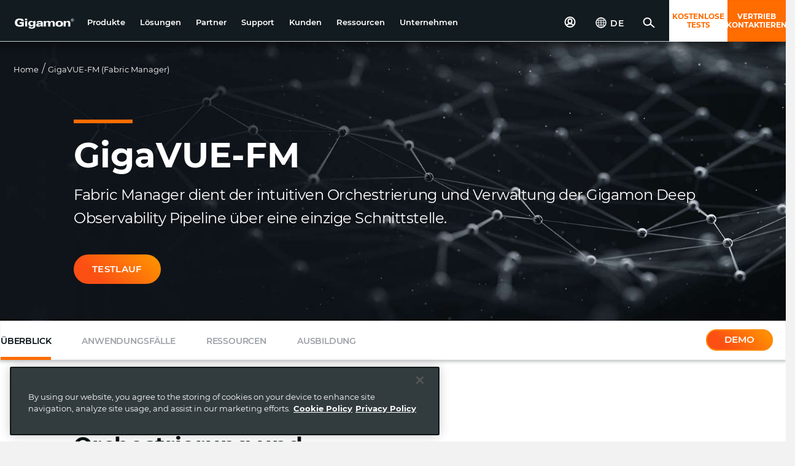

--- FILE ---
content_type: text/html;charset=utf-8
request_url: https://www.gigamon.com/de/products/management/gigavue-fm.html
body_size: 22857
content:
<!doctype html>
<html xmlns="http://www.w3.org/1999/xhtml" lang="de-DE" class="montserrat-font" data-i18n-dictionary-src="/libs/cq/i18n/dict.de-DE.json">

<head>
    


    
    
    <script>
        var digitalData = {"page":{"pageInfo":{"pageName":"products:management:gigavue-fm"},"category":{"pageType":"page-detail-view-2","primaryCategory":"products","subCategory1":"management","subCategory2":"gigavue-fm"}}};
    </script>
    
    <script>
    //prehiding snippet for Adobe Target with asynchronous Launch deployment
    (function(g,b,d,f){(function(a,c,d){if(a){var e=b.createElement("style");e.id=c;e.innerHTML=d;a.appendChild(e)}})(b.getElementsByTagName("head")[0],"at-body-style",d);setTimeout(function(){var a=b.getElementsByTagName("head")[0];if(a){var c=b.getElementById("at-body-style");c&&a.removeChild(c)}},f)})(window,document,"body {opacity: 0 !important}",3E3);
	</script>
    
    <script src="//assets.adobedtm.com/c82e2088a759/3b64889e0c2d/launch-998be3cabc13.min.js" async></script>



    <meta charset="utf-8"/>
    <meta name="viewport" content="width=device-width, initial-scale=1.0"/>

    <title>GigaVUE-FM | Fabric-Verwaltung und -Konfiguration | Gigamon</title>
    <link rel="canonical" href="https://www.gigamon.com/de/products/management/gigavue-fm.html"/>
    
        <meta name="description" content="GigaVUE-FM automatisiert die Deep Observability Pipeline mit zentraler Sicht auf physische, virtuelle und Multi-Cloud-Umgebungen."/>
    
        <meta name="twitter:card" content="summary"/>
    
        <meta property="og:title" content="GigaVUE-FM | Fabric-Verwaltung und -Konfiguration | Gigamon"/>
    
        <meta property="og:description" content="GigaVUE-FM automatisiert die Deep Observability Pipeline mit zentraler Sicht auf physische, virtuelle und Multi-Cloud-Umgebungen."/>
    
        <meta property="og:image" content="https://www.gigamon.com/content/dam/website-assets/thumbnails/gigavue-fm-social.jpg.imgw.1000.1000.jpg"/>
    
        <meta property="og:type" content="website"/>
    
        <meta property="og:url" content="https://www.gigamon.com/de/products/management/gigavue-fm.html"/>
    

    <link rel="icon" href="/etc/designs/default/favicon.ico"/>
    <section>






<link rel="alternate" title="Chinese" hreflang="zh" href="https://www.gigamon.com/cn/products/management/gigavue-fm.html"/> 


<link rel="alternate" title="English" hreflang="en" href="https://www.gigamon.com/products/management/gigavue-fm.html"/> 


<link rel="alternate" title="Korean" hreflang="ko" href="https://www.gigamon.com/kr/products/management/gigavue-fm.html"/> 


<link rel="alternate" title="Japanese" hreflang="ja" href="https://www.gigamon.com/jp/products/management/gigavue-fm.html"/> 


<link rel="alternate" title="German" hreflang="de" href="https://www.gigamon.com/de/products/management/gigavue-fm.html" data-bmap-currentvar="true"/> 


<link rel="alternate" title="French" hreflang="fr" href="https://www.gigamon.com/fr/products/management/gigavue-fm.html"/> 










</section>

    
        <script type="application/ld+json">
            {"@context":"https://schema.org","@type":"BreadcrumbList","itemListElement":[{"@type":"ListItem","position":1,"name":"German","item":"https://www.gigamon.com/de/"},{"@type":"ListItem","position":2,"name":"GigaVUE-FM (Fabric Manager)","item":"https://www.gigamon.com/de/products/management/gigavue-fm.html"}]}
        </script>
    


    
    






    
<link rel="stylesheet" href="/etc/designs/gigamon/clientlib-all.1.0.0-SNAPSHOT.251107233156.min.css" type="text/css">












</head>

<body class="page     publish">
<div class="site-wrapper">

    




    
        
        
        <div class="newpar new section">

</div>

    
        
        
        <div class="par iparys_inherited">

    
    
    
    
        
        
        <div class="global-navigation">









    <div class="global-navigation">
        
        
        <section style="background-color: " class="component-global-navigation dark-theme">
            
            <nav class="mp-menu mp-cover hidden-lg hidden-xl" id="mp-menu">
                <div class="mp-level">
                    <div class="mobile-closelogo">
                        
                            <span class="sprite-mobile-close mobile-close-nav mobile-trigger"></span>
                        
                        
                    </div>
                    <ul>
                        
                            <li>
                                
                                <a tabindex="-1" href="javascript:;" title="Menu item">
                                    <span>Produkte</span>
                                    <svg class="arrow-right" width="14" height="14" xmlns="http://www.w3.org/2000/svg" viewBox="0 0 8 12">
                                        <g fill="none" fill-rule="evenodd" stroke="#FF6C00" stroke-linecap="square" stroke-width="1.6">
                                            <path d="M6 2L2.035 5.936M6 10.5L2.035 6.064"/>
                                        </g>
                                    </svg>
                                </a>

                                <div class="mp-level">
                                    <a tabindex="-1" href="javascript:;" class="mp-back">
                                        <svg xmlns="http://www.w3.org/2000/svg" width="14" height="14" viewBox="0 0 8 12">
                                            <g fill="none" fill-rule="evenodd" stroke="#FF6C00" stroke-linecap="square" stroke-width="1.6">
                                                <path d="M6 2L2.035 5.936M6 10.5L2.035 6.064"/>
                                            </g>
                                        </svg> Produkte
                                    </a>

                                    <ul class="second-level">
                                        <li>
                                            
                                            <a tabindex="-1" title="Menu item 2" href="javascript:;" class="no"><span>CLOUD-SICHTBARKEIT</span>
                                                <svg class="arrow-right" width="12" height="12" xmlns="http://www.w3.org/2000/svg" viewBox="0 0 8 12">
                                                    <g fill="none" fill-rule="evenodd" stroke="#FF6C00" stroke-linecap="square" stroke-width="1.6">
                                                        <path d="M6 2L2.035 5.936M6 10.5L2.035 6.064"/>
                                                    </g>
                                                </svg>
                                            </a>

                                            <div class="mp-level">
                                                <a tabindex="-1" href="javascript:;" class="mp-back">
                                                    <svg xmlns="http://www.w3.org/2000/svg" width="14" height="14" viewBox="0 0 8 12">
                                                        <g fill="none" fill-rule="evenodd" stroke="#FF6C00" stroke-linecap="square" stroke-width="1.6">
                                                            <path d="M6 2L2.035 5.936M6 10.5L2.035 6.064"/>
                                                        </g>
                                                    </svg> CLOUD-SICHTBARKEIT
                                                </a>

                                                <ul class="sub-menu third-level">
                                                    <li class="adhoc-parent"><a tabindex="-1" title="" href="/de/products/access-traffic/cloud-suite.html">GigaVUE Cloud Suite</a></li>
                                                    
                                                
                                                    <li class="adhoc-child"><a tabindex="-1" title="" href="/de/solutions/cloud/public-cloud/gigavue-cloud-suite-aws.html">AWS</a></li>
                                                    
                                                
                                                    <li class="adhoc-child"><a tabindex="-1" title="" href="/de/solutions/cloud/public-cloud/gigavue-cloud-suite-azure.html">Azure</a></li>
                                                    
                                                
                                                    <li class="adhoc-child"><a tabindex="-1" title="" href="/de/solutions/cloud/private-cloud/gigavue-cloud-suite-kubernetes.html">Kubernetes</a></li>
                                                    
                                                
                                                    <li class="adhoc-child"><a tabindex="-1" title="" href="/de/solutions/cloud/private-cloud/gigavue-cloud-suite-nutanix.html">Nutanix</a></li>
                                                    
                                                
                                                    <li class="adhoc-child"><a tabindex="-1" title="" href="/de/solutions/cloud/private-cloud/gigavue-cloud-suite-openstack.html">OpenStack</a></li>
                                                    
                                                
                                                    <li class="adhoc-child"><a tabindex="-1" title="" href="/de/solutions/cloud/private-cloud/gigavue-cloud-suite-vmware.html">VMware</a></li>
                                                    
                                                </ul>
                                            </div>
                                        </li>
                                    
                                        <li>
                                            
                                            <a tabindex="-1" title="Menu item 2" href="javascript:;" class="no"><span>NETZWERKSICHERHEIT</span>
                                                <svg class="arrow-right" width="12" height="12" xmlns="http://www.w3.org/2000/svg" viewBox="0 0 8 12">
                                                    <g fill="none" fill-rule="evenodd" stroke="#FF6C00" stroke-linecap="square" stroke-width="1.6">
                                                        <path d="M6 2L2.035 5.936M6 10.5L2.035 6.064"/>
                                                    </g>
                                                </svg>
                                            </a>

                                            <div class="mp-level">
                                                <a tabindex="-1" href="javascript:;" class="mp-back">
                                                    <svg xmlns="http://www.w3.org/2000/svg" width="14" height="14" viewBox="0 0 8 12">
                                                        <g fill="none" fill-rule="evenodd" stroke="#FF6C00" stroke-linecap="square" stroke-width="1.6">
                                                            <path d="M6 2L2.035 5.936M6 10.5L2.035 6.064"/>
                                                        </g>
                                                    </svg> NETZWERKSICHERHEIT
                                                </a>

                                                <ul class="sub-menu third-level">
                                                    <li class="adhoc-child"><a tabindex="-1" title="" href="/de/products/optimize-traffic/traffic-intelligence/gigasmart/ssl-tls-decryption.html">SSL/TLS-Entschlüsselung</a></li>
                                                    
                                                
                                                    <li class="adhoc-child"><a tabindex="-1" title="" href="/de/products/optimize-traffic/application-intelligence/application-filtering-intelligence.html">Anwendungsfilterung</a></li>
                                                    
                                                
                                                    <li class="adhoc-child"><a tabindex="-1" title="" href="/de/products/optimize-traffic/application-intelligence/application-metadata.html">Anwendungs-Metadaten</a></li>
                                                    
                                                </ul>
                                            </div>
                                        </li>
                                    
                                        <li>
                                            
                                            <a tabindex="-1" title="Menu item 2" href="javascript:;" class="no"><span>SICHTBARKEIT DES RECHENZENTRUMS</span>
                                                <svg class="arrow-right" width="12" height="12" xmlns="http://www.w3.org/2000/svg" viewBox="0 0 8 12">
                                                    <g fill="none" fill-rule="evenodd" stroke="#FF6C00" stroke-linecap="square" stroke-width="1.6">
                                                        <path d="M6 2L2.035 5.936M6 10.5L2.035 6.064"/>
                                                    </g>
                                                </svg>
                                            </a>

                                            <div class="mp-level">
                                                <a tabindex="-1" href="javascript:;" class="mp-back">
                                                    <svg xmlns="http://www.w3.org/2000/svg" width="14" height="14" viewBox="0 0 8 12">
                                                        <g fill="none" fill-rule="evenodd" stroke="#FF6C00" stroke-linecap="square" stroke-width="1.6">
                                                            <path d="M6 2L2.035 5.936M6 10.5L2.035 6.064"/>
                                                        </g>
                                                    </svg> SICHTBARKEIT DES RECHENZENTRUMS
                                                </a>

                                                <ul class="sub-menu third-level">
                                                    <li class="adhoc-parent"><a tabindex="-1" title="" href="/de/products/access-traffic/physical-nodes.html">GigaVUE Appliances</a></li>
                                                    
                                                
                                                    <li class="adhoc-child"><a tabindex="-1" title="" href="/de/products/access-traffic/physical-nodes/gigavue-hc-series.html">HC-Reihe</a></li>
                                                    
                                                
                                                    <li class="adhoc-child"><a tabindex="-1" title="" href="/de/products/access-traffic/network-taps.html">Netzwerk-TAPs</a></li>
                                                    
                                                
                                                    <li class="adhoc-child"><a tabindex="-1" title="" href="/de/products/access-traffic/traffic-aggregators.html">Traffic Aggregators</a></li>
                                                    
                                                </ul>
                                            </div>
                                        </li>
                                    
                                        <li>
                                            
                                            <a tabindex="-1" title="Menu item 2" href="javascript:;" class="no"><span>TRAFFIC INTELLIGENCE</span>
                                                <svg class="arrow-right" width="12" height="12" xmlns="http://www.w3.org/2000/svg" viewBox="0 0 8 12">
                                                    <g fill="none" fill-rule="evenodd" stroke="#FF6C00" stroke-linecap="square" stroke-width="1.6">
                                                        <path d="M6 2L2.035 5.936M6 10.5L2.035 6.064"/>
                                                    </g>
                                                </svg>
                                            </a>

                                            <div class="mp-level">
                                                <a tabindex="-1" href="javascript:;" class="mp-back">
                                                    <svg xmlns="http://www.w3.org/2000/svg" width="14" height="14" viewBox="0 0 8 12">
                                                        <g fill="none" fill-rule="evenodd" stroke="#FF6C00" stroke-linecap="square" stroke-width="1.6">
                                                            <path d="M6 2L2.035 5.936M6 10.5L2.035 6.064"/>
                                                        </g>
                                                    </svg> TRAFFIC INTELLIGENCE
                                                </a>

                                                <ul class="sub-menu third-level">
                                                    <li class="adhoc-child"><a tabindex="-1" title="" href="/de/products/management/gigavue-fm.html">GigaVUE Fabric Manager</a></li>
                                                    
                                                
                                                    <li class="adhoc-child"><a tabindex="-1" title="" href="/de/products/optimize-traffic/traffic-intelligence/gigasmart.html">GigaSMART</a></li>
                                                    
                                                </ul>
                                            </div>
                                        </li>
                                    </ul>
                                </div>

                            </li>
                        
                            <li>
                                
                                <a tabindex="-1" href="javascript:;" title="Menu item">
                                    <span>Lösungen</span>
                                    <svg class="arrow-right" width="14" height="14" xmlns="http://www.w3.org/2000/svg" viewBox="0 0 8 12">
                                        <g fill="none" fill-rule="evenodd" stroke="#FF6C00" stroke-linecap="square" stroke-width="1.6">
                                            <path d="M6 2L2.035 5.936M6 10.5L2.035 6.064"/>
                                        </g>
                                    </svg>
                                </a>

                                <div class="mp-level">
                                    <a tabindex="-1" href="javascript:;" class="mp-back">
                                        <svg xmlns="http://www.w3.org/2000/svg" width="14" height="14" viewBox="0 0 8 12">
                                            <g fill="none" fill-rule="evenodd" stroke="#FF6C00" stroke-linecap="square" stroke-width="1.6">
                                                <path d="M6 2L2.035 5.936M6 10.5L2.035 6.064"/>
                                            </g>
                                        </svg> Lösungen
                                    </a>

                                    <ul class="second-level">
                                        <li>
                                            
                                            <a tabindex="-1" title="Menu item 2" href="javascript:;" class="no"><span>CLOUD-SICHTBARKEIT</span>
                                                <svg class="arrow-right" width="12" height="12" xmlns="http://www.w3.org/2000/svg" viewBox="0 0 8 12">
                                                    <g fill="none" fill-rule="evenodd" stroke="#FF6C00" stroke-linecap="square" stroke-width="1.6">
                                                        <path d="M6 2L2.035 5.936M6 10.5L2.035 6.064"/>
                                                    </g>
                                                </svg>
                                            </a>

                                            <div class="mp-level">
                                                <a tabindex="-1" href="javascript:;" class="mp-back">
                                                    <svg xmlns="http://www.w3.org/2000/svg" width="14" height="14" viewBox="0 0 8 12">
                                                        <g fill="none" fill-rule="evenodd" stroke="#FF6C00" stroke-linecap="square" stroke-width="1.6">
                                                            <path d="M6 2L2.035 5.936M6 10.5L2.035 6.064"/>
                                                        </g>
                                                    </svg> CLOUD-SICHTBARKEIT
                                                </a>

                                                <ul class="sub-menu third-level">
                                                    <li class="adhoc-child"><a tabindex="-1" title="" href="/de/solutions/accelerate-cloud-migration.html">Beschleunigung der Cloud-Migration</a></li>
                                                    
                                                
                                                    <li class="adhoc-child"><a tabindex="-1" title="" href="/de/solutions/multi-cloud.html">Implementierung von Multi-Cloud Observability</a></li>
                                                    
                                                
                                                    <li class="adhoc-child"><a tabindex="-1" title="" href="/de/solutions/assure-cloud-security-compliance.html">Gewährleistung von Cloud-Sicherheit und Compliance</a></li>
                                                    
                                                
                                                    <li class="adhoc-child"><a tabindex="-1" title="" href="/de/solutions/east-west-visibility.html">Laterale Blind Spots beseitigen</a></li>
                                                    
                                                
                                                    <li class="adhoc-child"><a tabindex="-1" title="" href="/de/solutions/manage-cloud-cost-complexity.html">Reduzierung von Kosten und Komplexität der Cloud</a></li>
                                                    
                                                </ul>
                                            </div>
                                        </li>
                                    
                                        <li>
                                            
                                            <a tabindex="-1" title="Menu item 2" href="javascript:;" class="no"><span>SICHTBARKEIT DES RECHENZENTRUMS</span>
                                                <svg class="arrow-right" width="12" height="12" xmlns="http://www.w3.org/2000/svg" viewBox="0 0 8 12">
                                                    <g fill="none" fill-rule="evenodd" stroke="#FF6C00" stroke-linecap="square" stroke-width="1.6">
                                                        <path d="M6 2L2.035 5.936M6 10.5L2.035 6.064"/>
                                                    </g>
                                                </svg>
                                            </a>

                                            <div class="mp-level">
                                                <a tabindex="-1" href="javascript:;" class="mp-back">
                                                    <svg xmlns="http://www.w3.org/2000/svg" width="14" height="14" viewBox="0 0 8 12">
                                                        <g fill="none" fill-rule="evenodd" stroke="#FF6C00" stroke-linecap="square" stroke-width="1.6">
                                                            <path d="M6 2L2.035 5.936M6 10.5L2.035 6.064"/>
                                                        </g>
                                                    </svg> SICHTBARKEIT DES RECHENZENTRUMS
                                                </a>

                                                <ul class="sub-menu third-level">
                                                    <li class="adhoc-child"><a tabindex="-1" title="" href="/de/solutions/cut-network-and-security-costs-by-50-percent.html">Toolkosten reduzieren</a></li>
                                                    
                                                
                                                    <li class="adhoc-child"><a tabindex="-1" title="" href="/de/solutions/make-network-changes-without-disruption.html">Durchführung von Netzwerkänderungen ohne Unterbrechung</a></li>
                                                    
                                                
                                                    <li class="adhoc-child"><a tabindex="-1" title="" href="/de/solutions/network-operations.html">NetOps wieder die Kontrolle geben</a></li>
                                                    
                                                </ul>
                                            </div>
                                        </li>
                                    
                                        <li>
                                            
                                            <a tabindex="-1" title="Menu item 2" href="javascript:;" class="no"><span>NETZWERKSICHERHEIT</span>
                                                <svg class="arrow-right" width="12" height="12" xmlns="http://www.w3.org/2000/svg" viewBox="0 0 8 12">
                                                    <g fill="none" fill-rule="evenodd" stroke="#FF6C00" stroke-linecap="square" stroke-width="1.6">
                                                        <path d="M6 2L2.035 5.936M6 10.5L2.035 6.064"/>
                                                    </g>
                                                </svg>
                                            </a>

                                            <div class="mp-level">
                                                <a tabindex="-1" href="javascript:;" class="mp-back">
                                                    <svg xmlns="http://www.w3.org/2000/svg" width="14" height="14" viewBox="0 0 8 12">
                                                        <g fill="none" fill-rule="evenodd" stroke="#FF6C00" stroke-linecap="square" stroke-width="1.6">
                                                            <path d="M6 2L2.035 5.936M6 10.5L2.035 6.064"/>
                                                        </g>
                                                    </svg> NETZWERKSICHERHEIT
                                                </a>

                                                <ul class="sub-menu third-level">
                                                    <li class="adhoc-child"><a tabindex="-1" title="" href="/de/campaigns/zero-trust.html">Aufbau einer Zero-Trust-Architektur</a></li>
                                                    
                                                
                                                    <li class="adhoc-child"><a tabindex="-1" title="" href="/de/solutions/security-operations.html">Stärkere Sicherheit beginnt mit Netzwerksicherheit</a></li>
                                                    
                                                </ul>
                                            </div>
                                        </li>
                                    
                                        <li>
                                            
                                            <a tabindex="-1" title="Menu item 2" href="javascript:;" class="no"><span>BRANCHE</span>
                                                <svg class="arrow-right" width="12" height="12" xmlns="http://www.w3.org/2000/svg" viewBox="0 0 8 12">
                                                    <g fill="none" fill-rule="evenodd" stroke="#FF6C00" stroke-linecap="square" stroke-width="1.6">
                                                        <path d="M6 2L2.035 5.936M6 10.5L2.035 6.064"/>
                                                    </g>
                                                </svg>
                                            </a>

                                            <div class="mp-level">
                                                <a tabindex="-1" href="javascript:;" class="mp-back">
                                                    <svg xmlns="http://www.w3.org/2000/svg" width="14" height="14" viewBox="0 0 8 12">
                                                        <g fill="none" fill-rule="evenodd" stroke="#FF6C00" stroke-linecap="square" stroke-width="1.6">
                                                            <path d="M6 2L2.035 5.936M6 10.5L2.035 6.064"/>
                                                        </g>
                                                    </svg> BRANCHE
                                                </a>

                                                <ul class="sub-menu third-level">
                                                    <li class="adhoc-child"><a tabindex="-1" title="" href="/de/solutions/industry/federal.html">Föderale</a></li>
                                                    
                                                
                                                    <li class="adhoc-child"><a tabindex="-1" title="" href="/de/solutions/industry/financial-services.html">Finanzdienstleistungen</a></li>
                                                    
                                                
                                                    <li class="adhoc-child"><a tabindex="-1" title="" href="/de/solutions/industry/healthcare.html">Gesundheitswesen</a></li>
                                                    
                                                
                                                    <li class="adhoc-child"><a tabindex="-1" title="" href="/de/solutions/industry/IOT.html">IoT, OT, ICS</a></li>
                                                    
                                                
                                                    <li class="adhoc-child"><a tabindex="-1" title="" href="/de/solutions/industry/sled.html">Staat, Gemeinden, Bildungswesen</a></li>
                                                    
                                                
                                                    <li class="adhoc-child"><a tabindex="-1" title="" href="/de/solutions/service-provider.html">Serviceanbieter</a></li>
                                                    
                                                </ul>
                                            </div>
                                        </li>
                                    </ul>
                                </div>

                            </li>
                        
                            <li>
                                
                                <a tabindex="-1" href="javascript:;" title="Menu item">
                                    <span>Partner</span>
                                    <svg class="arrow-right" width="14" height="14" xmlns="http://www.w3.org/2000/svg" viewBox="0 0 8 12">
                                        <g fill="none" fill-rule="evenodd" stroke="#FF6C00" stroke-linecap="square" stroke-width="1.6">
                                            <path d="M6 2L2.035 5.936M6 10.5L2.035 6.064"/>
                                        </g>
                                    </svg>
                                </a>

                                <div class="mp-level">
                                    <a tabindex="-1" href="javascript:;" class="mp-back">
                                        <svg xmlns="http://www.w3.org/2000/svg" width="14" height="14" viewBox="0 0 8 12">
                                            <g fill="none" fill-rule="evenodd" stroke="#FF6C00" stroke-linecap="square" stroke-width="1.6">
                                                <path d="M6 2L2.035 5.936M6 10.5L2.035 6.064"/>
                                            </g>
                                        </svg> Partner
                                    </a>

                                    <ul class="second-level">
                                        <li>
                                            
                                            <a tabindex="-1" title="Menu item 2" href="javascript:;" class="no"><span>PARTNER SUCHEN</span>
                                                <svg class="arrow-right" width="12" height="12" xmlns="http://www.w3.org/2000/svg" viewBox="0 0 8 12">
                                                    <g fill="none" fill-rule="evenodd" stroke="#FF6C00" stroke-linecap="square" stroke-width="1.6">
                                                        <path d="M6 2L2.035 5.936M6 10.5L2.035 6.064"/>
                                                    </g>
                                                </svg>
                                            </a>

                                            <div class="mp-level">
                                                <a tabindex="-1" href="javascript:;" class="mp-back">
                                                    <svg xmlns="http://www.w3.org/2000/svg" width="14" height="14" viewBox="0 0 8 12">
                                                        <g fill="none" fill-rule="evenodd" stroke="#FF6C00" stroke-linecap="square" stroke-width="1.6">
                                                            <path d="M6 2L2.035 5.936M6 10.5L2.035 6.064"/>
                                                        </g>
                                                    </svg> PARTNER SUCHEN
                                                </a>

                                                <ul class="sub-menu third-level">
                                                    <li class="adhoc-child"><a tabindex="-1" title="" href="/de/partners/technology-partners.html">Technology Alliance-Partner</a></li>
                                                    
                                                
                                                    <li class="adhoc-child"><a tabindex="-1" title="" href="/de/partners/channel-partners.html">Vertriebspartner</a></li>
                                                    
                                                
                                                    <li class="adhoc-child"><a tabindex="-1" title="" href="https://gigamon.my.salesforce-sites.com/partnerlocator/">Partner-Suchmaschine</a></li>
                                                    
                                                </ul>
                                            </div>
                                        </li>
                                    
                                        <li>
                                            
                                            <a tabindex="-1" title="Menu item 2" href="javascript:;" class="no"><span>NOCH KEIN PARTNER?</span>
                                                <svg class="arrow-right" width="12" height="12" xmlns="http://www.w3.org/2000/svg" viewBox="0 0 8 12">
                                                    <g fill="none" fill-rule="evenodd" stroke="#FF6C00" stroke-linecap="square" stroke-width="1.6">
                                                        <path d="M6 2L2.035 5.936M6 10.5L2.035 6.064"/>
                                                    </g>
                                                </svg>
                                            </a>

                                            <div class="mp-level">
                                                <a tabindex="-1" href="javascript:;" class="mp-back">
                                                    <svg xmlns="http://www.w3.org/2000/svg" width="14" height="14" viewBox="0 0 8 12">
                                                        <g fill="none" fill-rule="evenodd" stroke="#FF6C00" stroke-linecap="square" stroke-width="1.6">
                                                            <path d="M6 2L2.035 5.936M6 10.5L2.035 6.064"/>
                                                        </g>
                                                    </svg> NOCH KEIN PARTNER?
                                                </a>

                                                <ul class="sub-menu third-level">
                                                    <li class="adhoc-child"><a tabindex="-1" title="" href="/de/partners/channel-partners/become-a-partner.html">Werde Partner</a></li>
                                                    
                                                </ul>
                                            </div>
                                        </li>
                                    
                                        <li>
                                            
                                            <a tabindex="-1" title="Menu item 2" href="javascript:;" class="no"><span>SIE SIND BEREITS PARTNER?</span>
                                                <svg class="arrow-right" width="12" height="12" xmlns="http://www.w3.org/2000/svg" viewBox="0 0 8 12">
                                                    <g fill="none" fill-rule="evenodd" stroke="#FF6C00" stroke-linecap="square" stroke-width="1.6">
                                                        <path d="M6 2L2.035 5.936M6 10.5L2.035 6.064"/>
                                                    </g>
                                                </svg>
                                            </a>

                                            <div class="mp-level">
                                                <a tabindex="-1" href="javascript:;" class="mp-back">
                                                    <svg xmlns="http://www.w3.org/2000/svg" width="14" height="14" viewBox="0 0 8 12">
                                                        <g fill="none" fill-rule="evenodd" stroke="#FF6C00" stroke-linecap="square" stroke-width="1.6">
                                                            <path d="M6 2L2.035 5.936M6 10.5L2.035 6.064"/>
                                                        </g>
                                                    </svg> SIE SIND BEREITS PARTNER?
                                                </a>

                                                <ul class="sub-menu third-level">
                                                    <li class="adhoc-child"><a tabindex="-1" title="" href="https://gigamon.my.site.com/partnercommunity/s/login">Anmeldung beim Partnerportal</a></li>
                                                    
                                                </ul>
                                            </div>
                                        </li>
                                    </ul>
                                </div>

                            </li>
                        
                            <li>
                                
                                <a tabindex="-1" href="javascript:;" title="Menu item">
                                    <span>Support</span>
                                    <svg class="arrow-right" width="14" height="14" xmlns="http://www.w3.org/2000/svg" viewBox="0 0 8 12">
                                        <g fill="none" fill-rule="evenodd" stroke="#FF6C00" stroke-linecap="square" stroke-width="1.6">
                                            <path d="M6 2L2.035 5.936M6 10.5L2.035 6.064"/>
                                        </g>
                                    </svg>
                                </a>

                                <div class="mp-level">
                                    <a tabindex="-1" href="javascript:;" class="mp-back">
                                        <svg xmlns="http://www.w3.org/2000/svg" width="14" height="14" viewBox="0 0 8 12">
                                            <g fill="none" fill-rule="evenodd" stroke="#FF6C00" stroke-linecap="square" stroke-width="1.6">
                                                <path d="M6 2L2.035 5.936M6 10.5L2.035 6.064"/>
                                            </g>
                                        </svg> Support
                                    </a>

                                    <ul class="second-level">
                                        <li>
                                            
                                            <a tabindex="-1" title="Menu item 2" href="javascript:;" class="no"><span>ÜBERBLICK</span>
                                                <svg class="arrow-right" width="12" height="12" xmlns="http://www.w3.org/2000/svg" viewBox="0 0 8 12">
                                                    <g fill="none" fill-rule="evenodd" stroke="#FF6C00" stroke-linecap="square" stroke-width="1.6">
                                                        <path d="M6 2L2.035 5.936M6 10.5L2.035 6.064"/>
                                                    </g>
                                                </svg>
                                            </a>

                                            <div class="mp-level">
                                                <a tabindex="-1" href="javascript:;" class="mp-back">
                                                    <svg xmlns="http://www.w3.org/2000/svg" width="14" height="14" viewBox="0 0 8 12">
                                                        <g fill="none" fill-rule="evenodd" stroke="#FF6C00" stroke-linecap="square" stroke-width="1.6">
                                                            <path d="M6 2L2.035 5.936M6 10.5L2.035 6.064"/>
                                                        </g>
                                                    </svg> ÜBERBLICK
                                                </a>

                                                <ul class="sub-menu third-level">
                                                    <li class="adhoc-child"><a tabindex="-1" title="" href="/de/support/support-and-services.html">Support und Services</a></li>
                                                    
                                                
                                                    <li class="adhoc-child"><a tabindex="-1" title="" href="/de/support/policies.html">Richtlinien</a></li>
                                                    
                                                
                                                    <li class="adhoc-child"><a tabindex="-1" title="" href="/de/support/warranty.html">Garantie</a></li>
                                                    
                                                </ul>
                                            </div>
                                        </li>
                                    
                                        <li>
                                            
                                            <a tabindex="-1" title="Menu item 2" href="javascript:;" class="no"><span>SUPPORT ANFORDERN</span>
                                                <svg class="arrow-right" width="12" height="12" xmlns="http://www.w3.org/2000/svg" viewBox="0 0 8 12">
                                                    <g fill="none" fill-rule="evenodd" stroke="#FF6C00" stroke-linecap="square" stroke-width="1.6">
                                                        <path d="M6 2L2.035 5.936M6 10.5L2.035 6.064"/>
                                                    </g>
                                                </svg>
                                            </a>

                                            <div class="mp-level">
                                                <a tabindex="-1" href="javascript:;" class="mp-back">
                                                    <svg xmlns="http://www.w3.org/2000/svg" width="14" height="14" viewBox="0 0 8 12">
                                                        <g fill="none" fill-rule="evenodd" stroke="#FF6C00" stroke-linecap="square" stroke-width="1.6">
                                                            <path d="M6 2L2.035 5.936M6 10.5L2.035 6.064"/>
                                                        </g>
                                                    </svg> SUPPORT ANFORDERN
                                                </a>

                                                <ul class="sub-menu third-level">
                                                    <li class="adhoc-child"><a tabindex="-1" title="" href="/de/support/support-and-services/contact-support.html">Support kontaktieren</a></li>
                                                    
                                                
                                                    <li class="adhoc-child"><a tabindex="-1" title="" href="/de/support/education-services.html">Bildungsservices</a></li>
                                                    
                                                
                                                    <li class="adhoc-child"><a tabindex="-1" title="" href="/de/support/professional-services.html">Professionelle Services</a></li>
                                                    
                                                </ul>
                                            </div>
                                        </li>
                                    
                                        <li>
                                            
                                            <a tabindex="-1" title="Menu item 2" href="javascript:;" class="no"><span>VÜE COMMUNITY</span>
                                                <svg class="arrow-right" width="12" height="12" xmlns="http://www.w3.org/2000/svg" viewBox="0 0 8 12">
                                                    <g fill="none" fill-rule="evenodd" stroke="#FF6C00" stroke-linecap="square" stroke-width="1.6">
                                                        <path d="M6 2L2.035 5.936M6 10.5L2.035 6.064"/>
                                                    </g>
                                                </svg>
                                            </a>

                                            <div class="mp-level">
                                                <a tabindex="-1" href="javascript:;" class="mp-back">
                                                    <svg xmlns="http://www.w3.org/2000/svg" width="14" height="14" viewBox="0 0 8 12">
                                                        <g fill="none" fill-rule="evenodd" stroke="#FF6C00" stroke-linecap="square" stroke-width="1.6">
                                                            <path d="M6 2L2.035 5.936M6 10.5L2.035 6.064"/>
                                                        </g>
                                                    </svg> VÜE COMMUNITY
                                                </a>

                                                <ul class="sub-menu third-level">
                                                    <li class="adhoc-child"><a tabindex="-1" title="" href="https://community.gigamon.com/gigamoncp/s/">Kunden-VÜE Dashboard</a></li>
                                                    
                                                
                                                    <li class="adhoc-child"><a tabindex="-1" title="" href="https://community.gigamon.com/gigamoncp/s/groups?utm_source=gigamon.com&utm_medium=referral&utm_campaign=community-links&utm_content=nav-support">Diskussionsforum</a></li>
                                                    
                                                
                                                    <li class="adhoc-child"><a tabindex="-1" title="" href="https://community.gigamon.com/gigamoncp/s/answers-and-articles">Wissensartikel</a></li>
                                                    
                                                
                                                    <li class="adhoc-child"><a tabindex="-1" title="" href="https://community.gigamon.com/gigamoncp/s/docs">Produktdokumentation</a></li>
                                                    
                                                </ul>
                                            </div>
                                        </li>
                                    </ul>
                                </div>

                            </li>
                        
                            <li>
                                
                                <a tabindex="-1" href="javascript:;" title="Menu item">
                                    <span>Kunden</span>
                                    <svg class="arrow-right" width="14" height="14" xmlns="http://www.w3.org/2000/svg" viewBox="0 0 8 12">
                                        <g fill="none" fill-rule="evenodd" stroke="#FF6C00" stroke-linecap="square" stroke-width="1.6">
                                            <path d="M6 2L2.035 5.936M6 10.5L2.035 6.064"/>
                                        </g>
                                    </svg>
                                </a>

                                <div class="mp-level">
                                    <a tabindex="-1" href="javascript:;" class="mp-back">
                                        <svg xmlns="http://www.w3.org/2000/svg" width="14" height="14" viewBox="0 0 8 12">
                                            <g fill="none" fill-rule="evenodd" stroke="#FF6C00" stroke-linecap="square" stroke-width="1.6">
                                                <path d="M6 2L2.035 5.936M6 10.5L2.035 6.064"/>
                                            </g>
                                        </svg> Kunden
                                    </a>

                                    <ul class="second-level">
                                        <li>
                                            
                                            <a tabindex="-1" title="Menu item 2" href="javascript:;" class="no"><span>Kunden</span>
                                                <svg class="arrow-right" width="12" height="12" xmlns="http://www.w3.org/2000/svg" viewBox="0 0 8 12">
                                                    <g fill="none" fill-rule="evenodd" stroke="#FF6C00" stroke-linecap="square" stroke-width="1.6">
                                                        <path d="M6 2L2.035 5.936M6 10.5L2.035 6.064"/>
                                                    </g>
                                                </svg>
                                            </a>

                                            <div class="mp-level">
                                                <a tabindex="-1" href="javascript:;" class="mp-back">
                                                    <svg xmlns="http://www.w3.org/2000/svg" width="14" height="14" viewBox="0 0 8 12">
                                                        <g fill="none" fill-rule="evenodd" stroke="#FF6C00" stroke-linecap="square" stroke-width="1.6">
                                                            <path d="M6 2L2.035 5.936M6 10.5L2.035 6.064"/>
                                                        </g>
                                                    </svg> Kunden
                                                </a>

                                                <ul class="sub-menu third-level">
                                                    <li class="adhoc-child"><a tabindex="-1" title="" href="/de/company/customers.html">Alle anzeigen</a></li>
                                                    
                                                </ul>
                                            </div>
                                        </li>
                                    </ul>
                                </div>

                            </li>
                        
                            <li>
                                
                                <a tabindex="-1" href="javascript:;" title="Menu item">
                                    <span>Ressourcen</span>
                                    <svg class="arrow-right" width="14" height="14" xmlns="http://www.w3.org/2000/svg" viewBox="0 0 8 12">
                                        <g fill="none" fill-rule="evenodd" stroke="#FF6C00" stroke-linecap="square" stroke-width="1.6">
                                            <path d="M6 2L2.035 5.936M6 10.5L2.035 6.064"/>
                                        </g>
                                    </svg>
                                </a>

                                <div class="mp-level">
                                    <a tabindex="-1" href="javascript:;" class="mp-back">
                                        <svg xmlns="http://www.w3.org/2000/svg" width="14" height="14" viewBox="0 0 8 12">
                                            <g fill="none" fill-rule="evenodd" stroke="#FF6C00" stroke-linecap="square" stroke-width="1.6">
                                                <path d="M6 2L2.035 5.936M6 10.5L2.035 6.064"/>
                                            </g>
                                        </svg> Ressourcen
                                    </a>

                                    <ul class="second-level">
                                        <li>
                                            
                                            <a tabindex="-1" title="Menu item 2" href="javascript:;" class="no"><span>RESSOURCEN</span>
                                                <svg class="arrow-right" width="12" height="12" xmlns="http://www.w3.org/2000/svg" viewBox="0 0 8 12">
                                                    <g fill="none" fill-rule="evenodd" stroke="#FF6C00" stroke-linecap="square" stroke-width="1.6">
                                                        <path d="M6 2L2.035 5.936M6 10.5L2.035 6.064"/>
                                                    </g>
                                                </svg>
                                            </a>

                                            <div class="mp-level">
                                                <a tabindex="-1" href="javascript:;" class="mp-back">
                                                    <svg xmlns="http://www.w3.org/2000/svg" width="14" height="14" viewBox="0 0 8 12">
                                                        <g fill="none" fill-rule="evenodd" stroke="#FF6C00" stroke-linecap="square" stroke-width="1.6">
                                                            <path d="M6 2L2.035 5.936M6 10.5L2.035 6.064"/>
                                                        </g>
                                                    </svg> RESSOURCEN
                                                </a>

                                                <ul class="sub-menu third-level">
                                                    <li class="adhoc-child"><a tabindex="-1" title="" href="https://www.gigamon.com/search-results.html?&t=All&sort=relevancy#t=Resources">Ressourcenbibliothek</a></li>
                                                    
                                                
                                                    <li class="adhoc-child"><a tabindex="-1" title="" href="/de/resources/learning-center.html">Learning Center</a></li>
                                                    
                                                
                                                    <li class="adhoc-child"><a tabindex="-1" title="" href="/de/lp/tech-hub.html">Tech-Hub-Videos</a></li>
                                                    
                                                
                                                    <li class="adhoc-child"><a tabindex="-1" title="" href="/de/resources/resource-library/webinar-hub.html">Webinare</a></li>
                                                    
                                                </ul>
                                            </div>
                                        </li>
                                    </ul>
                                </div>

                            </li>
                        
                            <li>
                                
                                <a tabindex="-1" href="javascript:;" title="Menu item">
                                    <span>Unternehmen</span>
                                    <svg class="arrow-right" width="14" height="14" xmlns="http://www.w3.org/2000/svg" viewBox="0 0 8 12">
                                        <g fill="none" fill-rule="evenodd" stroke="#FF6C00" stroke-linecap="square" stroke-width="1.6">
                                            <path d="M6 2L2.035 5.936M6 10.5L2.035 6.064"/>
                                        </g>
                                    </svg>
                                </a>

                                <div class="mp-level">
                                    <a tabindex="-1" href="javascript:;" class="mp-back">
                                        <svg xmlns="http://www.w3.org/2000/svg" width="14" height="14" viewBox="0 0 8 12">
                                            <g fill="none" fill-rule="evenodd" stroke="#FF6C00" stroke-linecap="square" stroke-width="1.6">
                                                <path d="M6 2L2.035 5.936M6 10.5L2.035 6.064"/>
                                            </g>
                                        </svg> Unternehmen
                                    </a>

                                    <ul class="second-level">
                                        <li>
                                            
                                            <a tabindex="-1" title="Menu item 2" href="javascript:;" class="no"><span>IN DEN NACHRICHTEN</span>
                                                <svg class="arrow-right" width="12" height="12" xmlns="http://www.w3.org/2000/svg" viewBox="0 0 8 12">
                                                    <g fill="none" fill-rule="evenodd" stroke="#FF6C00" stroke-linecap="square" stroke-width="1.6">
                                                        <path d="M6 2L2.035 5.936M6 10.5L2.035 6.064"/>
                                                    </g>
                                                </svg>
                                            </a>

                                            <div class="mp-level">
                                                <a tabindex="-1" href="javascript:;" class="mp-back">
                                                    <svg xmlns="http://www.w3.org/2000/svg" width="14" height="14" viewBox="0 0 8 12">
                                                        <g fill="none" fill-rule="evenodd" stroke="#FF6C00" stroke-linecap="square" stroke-width="1.6">
                                                            <path d="M6 2L2.035 5.936M6 10.5L2.035 6.064"/>
                                                        </g>
                                                    </svg> IN DEN NACHRICHTEN
                                                </a>

                                                <ul class="sub-menu third-level">
                                                    <li class="adhoc-child"><a tabindex="-1" title="" href="https://blog.gigamon.com">Blog</a></li>
                                                    
                                                
                                                    <li class="adhoc-child"><a tabindex="-1" title="" href="/de/company/news-and-events/events.html">Veranstaltungen</a></li>
                                                    
                                                
                                                    <li class="adhoc-child"><a tabindex="-1" title="" href="/de/company/news-and-events/newsroom.html">Newsroom</a></li>
                                                    
                                                </ul>
                                            </div>
                                        </li>
                                    
                                        <li>
                                            
                                            <a tabindex="-1" title="Menu item 2" href="javascript:;" class="no"><span>UNTERNEHMENSINFORMATIONEN</span>
                                                <svg class="arrow-right" width="12" height="12" xmlns="http://www.w3.org/2000/svg" viewBox="0 0 8 12">
                                                    <g fill="none" fill-rule="evenodd" stroke="#FF6C00" stroke-linecap="square" stroke-width="1.6">
                                                        <path d="M6 2L2.035 5.936M6 10.5L2.035 6.064"/>
                                                    </g>
                                                </svg>
                                            </a>

                                            <div class="mp-level">
                                                <a tabindex="-1" href="javascript:;" class="mp-back">
                                                    <svg xmlns="http://www.w3.org/2000/svg" width="14" height="14" viewBox="0 0 8 12">
                                                        <g fill="none" fill-rule="evenodd" stroke="#FF6C00" stroke-linecap="square" stroke-width="1.6">
                                                            <path d="M6 2L2.035 5.936M6 10.5L2.035 6.064"/>
                                                        </g>
                                                    </svg> UNTERNEHMENSINFORMATIONEN
                                                </a>

                                                <ul class="sub-menu third-level">
                                                    <li class="adhoc-child"><a tabindex="-1" title="" href="/de/company/company-information.html">Über uns</a></li>
                                                    
                                                
                                                    <li class="adhoc-child"><a tabindex="-1" title="" href="/de/company/careers.html">Karriere</a></li>
                                                    
                                                
                                                    <li class="adhoc-child"><a tabindex="-1" title="" href="/de/company/customers.html">Kunden</a></li>
                                                    
                                                </ul>
                                            </div>
                                        </li>
                                    </ul>
                                </div>

                            </li>
                        

                        <li class="secondary-style">
                            
                                <a tabindex="-1" title="Menu item">
                                    <span class="sprite-mobile-login"></span>
                                    <span class="light-grey">Login</span>
                                    <svg class="arrow-right" width="14" height="14" xmlns="http://www.w3.org/2000/svg" viewBox="0 0 8 12">
                                        <g fill="none" fill-rule="evenodd" stroke="#FF6C00" stroke-linecap="square" stroke-width="1.6">
                                            <path d="M6 2L2.035 5.936M6 10.5L2.035 6.064"/>
                                        </g>
                                    </svg></a>

                            
                            

                            <div class="mp-level">
                                <a tabindex="-1" href="javascript:;" class="mp-back">
                                    <svg xmlns="http://www.w3.org/2000/svg" width="14" height="14" viewBox="0 0 8 12">
                                        <g fill="none" fill-rule="evenodd" stroke="#FF6C00" stroke-linecap="square" stroke-width="1.6">
                                            <path d="M6 2L2.035 5.936M6 10.5L2.035 6.064"/>
                                        </g>
                                    </svg> Login
                                </a>



                                <ul class="option-nav">
                                    <li><a href="https://community.gigamon.com/gigamoncp/s/login/?utm_source=gigamon.com&utm_medium=referral&utm_campaign=community-links&utm_content=nav-login" target="_blank">VÜE Community</a></li>
                                
                                    <li><a href="https://gigamon.my.site.com/partnercommunity/s/login" target="_blank">Partner Portal</a></li>
                                </ul>
                            </div>

                        </li>

                        <li class="secondary-style">
                            

                                <a tabindex="-1" title="Menu item">
                                    <span class="sprite-mobile-language"></span>
                                    <span class="light-grey">EN</span>
                                    <svg class="arrow-right" width="14" height="14" xmlns="http://www.w3.org/2000/svg" viewBox="0 0 8 12">
                                        <g fill="none" fill-rule="evenodd" stroke="#FF6C00" stroke-linecap="square" stroke-width="1.6">
                                            <path d="M6 2L2.035 5.936M6 10.5L2.035 6.064"/>
                                        </g>
                                    </svg></a>
                            
                            

                            <div class="mp-level">
                                <a tabindex="-1" href="javascript:;" class="mp-back">
                                    <svg xmlns="http://www.w3.org/2000/svg" width="14" height="14" viewBox="0 0 8 12">
                                        <g fill="none" fill-rule="evenodd" stroke="#FF6C00" stroke-linecap="square" stroke-width="1.6">
                                            <path d="M6 2L2.035 5.936M6 10.5L2.035 6.064"/>
                                        </g>
                                    </svg> DE
                                </a>
                                <ul class="option-nav">
                                    <li><a href="/">English</a></li>
                                
                                    <li><a href="/fr/">Français</a></li>
                                
                                    <li><a href="/de/">Deutsch</a></li>
                                
                                    <li><a href="/jp/">日本語</a></li>
                                
                                    <li><a href="/kr/">한국어</a></li>
                                
                                    <li><a href="/cn/">简体中文</a></li>
                                </ul>
                            </div>

                        </li>
                        
                    </ul>

                </div>
            </nav>

            <div class="logo-nav">
                
                <div class="mobile-btns hidden-md hidden-lg">
                    <a tabindex="-1" href="javascript:;" id="mobile-trigger" class="burger mobile-trigger" title="Open">
                        <span></span>
                        <span></span>
                        <span></span>
                        <span></span>
                    </a>

                    <a tabindex="-1" href="/de/" class="mobile-logo">
                        <img id="logo-static" class="" src="/content/dam/website-assets/icons/gigamon-logo-white.svg" alt="Gigamon logo" title="Gigamon logo" width="104" height="22"/>
                    </a>

                    

                        <a href="javascript:void(0);" tabindex="2" class="search-trigger-mobile sprite-mobile" role="button" aria-label="search-icon">
                            <span class="sprite-mobile-search"></span>
                            <span class="close-search">
                            <svg width="19" height="19" viewBox="0 0 19 18" xmlns="http://www.w3.org/2000/svg">
                                <title>Close</title>
                                <g stroke="#ffff" stroke-width="2" fill="none" fill-rule="evenodd" stroke-linecap="square">
                                    <path d="M2.237 1.72l14.31 14.312M16.796 1.72L2.485 16.033"/>
                                </g>
                            </svg>
                        </span>
                        </a>
                    
                    
                </div>
                <div class="container hidden-xs hidden-sm">
                    <a id="hero-logo-container" href="/de/" class="hero-logo-container" aria-label="hero-logo-container">
                        <span style="background-image:url(\2f content\2f dam\2fwebsite-assets\2ficons\2fgigamon-logo-white.svg)" class="logo-static" id="logo-static"></span>
                        
                    </a>

                    <div class="desktop-nav-top ">
                        <a class="nav-items" role="button" title="Produkte" data-index="0"><span class="nav-label">Produkte</span></a><a class="nav-items" role="button" title="Lösungen" data-index="1"><span class="nav-label">Lösungen</span></a><a class="nav-items" role="button" title="Partner" data-index="2"><span class="nav-label">Partner</span></a><a class="nav-items" role="button" title="Support" data-index="3"><span class="nav-label">Support</span></a><a class="nav-items" role="button" title="Kunden" data-index="4"><span class="nav-label">Kunden</span></a><a class="nav-items" role="button" title="Ressourcen" data-index="5"><span class="nav-label">Ressourcen</span></a><a class="nav-items" role="button" title="Unternehmen" data-index="6"><span class="nav-label">Unternehmen</span></a>
                        
                        <div class="utility-nav">

                            
                                
                            
                            


                            <div class="utility-space" style="width:5px;"></div>

                            
                                <div class="sprite lang-container utility-item">
                                    <a class="lang-options sprite-image-language" role="button" id="login-opt" aria-expanded="false" aria-label="Login"></a>
                            
                            
                            <div class="utility-submenu login-links" style="display:none;">
                                <span class="heading bold-aqua-color">Login</span>
                                <ul>
                                    <li><a class="bold-grey-color main-list" href="https://community.gigamon.com/gigamoncp/s/login/?utm_source=gigamon.com&utm_medium=referral&utm_campaign=community-links&utm_content=nav-login" title="VÜE Community" target="_blank">VÜE Community</a>
                                        <p class="description"></p>
                                    </li>
                                
                                    <li><a class="bold-grey-color main-list" href="https://gigamon.my.site.com/partnercommunity/s/login" title="Partner Portal" target="_blank">Partner Portal</a>
                                        <p class="description"></p>
                                    </li>
                                </ul>
                            </div>
                        </div>

                        <div class="utility-space" style="width:5px;"></div>

                        
                            <div class="nav-container lang-container utility-item">
                                <a aria-label="lang-options" class="lang-options" role="button" id="lang-opt" aria-expanded="false">
                                    <span class="sprite-image-langoptions"></span>
                                    <span class="sprite-image">DE</span>
                                </a>
                        
                        
                        <div class="utility-submenu lang-links" style="display:none;">
                            <span class="heading bold-aqua-color">Language</span>
                            <ul class="">
                                <li><a class="bold-grey-color main-list" href="/" title="English">English</a></li>
                            
                                <li><a class="bold-grey-color main-list" href="/fr/" title="Français">Français</a></li>
                            
                                <li><svg class = "lang-checkmark" width="16px" height="16px" viewBox="0 0 16 16" version="1.1" xmlns="http://www.w3.org/2000/svg" xmlns:xlink="http://www.w3.org/1999/xlink"><title>images/checkmark</title><g id="images/checkmark" stroke="none" stroke-width="1" fill="none" fill-rule="evenodd"><g id="Group-2"><g id="Group" transform="translate(3.000000, 4.000000)" stroke="#FF6C00" stroke-linecap="round" stroke-width="2"><g id="Group-3"><line x1="5" y1="9" x2="10.6111111" y2="0.409090909" id="Line-2"></line><line x1="0.416666667" y1="5" x2="4.58333333" y2="9" id="Line-8"></line></g></g><rect id="Rectangle" fill="#D8D8D8" opacity="0" x="0" y="0" width="16" height="16"></rect></g></g></svg><a class="bold-grey-color main-list" href="/de/" title="Deutsch">Deutsch</a></li>
                            
                                <li><a class="bold-grey-color main-list" href="/jp/" title="日本語">日本語</a></li>
                            
                                <li><a class="bold-grey-color main-list" href="/kr/" title="한국어">한국어</a></li>
                            
                                <li><a class="bold-grey-color main-list" href="/cn/" title="简体中文">简体中文</a></li>
                            </ul>
                        </div>

                    </div>
                    <div class="utility-space" style="width:5px;"></div>

                    
                        <div class="sprite utility-item lang-container">
                            <a class="search-trigger-desktop sprite-image-search show-sprite-search" aria-label="search-icon" role="button" href="javascript:void(0);">

<span class="remove-close" style="display:none;width:22px;height: 22px;">
                            </a>
                    
                    
                </div>
            </div>

            
    </div>
    </div>

    
        
            <div class="component-sub-menu-wrapper" data-index="0">
                

    
    


        <section class="component-sub-menu">
            <div class="nav-dropdown">
                <div class="container">
                    <div class="container-flex">
                        <hr class="thin-line"/>
                    
                        <section class="component-sub-menu-block leadin-container">
                            <figure>
                                
                                




    
    
    <div class="text-jumbo">





    
    
    

        
        

            

                
                

    <section class="component-text-jumbo" id="i4175bc05076c147bcfefecd9126c27ac" data-component-name="textjumbo">

        <div class="text-left  dark-text">
            
    <div class="component-text text-block  bold ">
        <h3>
            GIGAMON-PIPELINE FÜR TIEFGREIFENDE OBSERVABILITY
        </h3>
    </div>

            
    
    <div class="component-text text-block ">
        <p>Stärken Sie Sicherheits- und Observability-Tools durch Netzwerkinformationen, um Blind Spots zu beseitigen und Toolkosten zu senken.<br />
</p>

    </div>


            

    <div class="component-cta-button ">
        
            
            
            

            

    <a class="btn btn-link-with-greater-sign dark-text  " href="/de/products/deep-observability-pipeline.html" data-component-name="ctaItem">

        <span>
            MEHR ERFAHREN
        </span>
        
        
        
        <svg class="carat-right" width="16px" height="16px" viewBox="0 0 16 16" version="1.1" xmlns="http://www.w3.org/2000/svg"><title>images/carat</title><g id="Group" transform="translate(4.000000, 4.000000)" stroke="#FF6C00" stroke-linecap="round" stroke-width="2"><line x1="0" y1="0" x2="7.956" y2="3.92" id="Line-2"></line><line x1="0" y1="3.55555556" x2="7.956" y2="7.47555556" id="Line-2" transform="translate(4.000000, 5.777778) scale(1, -1) translate(-4.000000, -5.777778) "></line></g></svg>

        

    </a>

    




        
    </div>


        </div>
    </section>


                

            

        

    

</div>



                                
                            </figure>
                        </section>
                    
                        <section class="component-sub-menu-block ">
                            <figure>
                                
                                




    
    
    <div class="sub-menu-block">




    <figcaption>
        
        
            
            
                <h4 class="orange-color">CLOUD-SICHTBARKEIT</h4>
            
        
        <p class="sub-menu-desc"></p>
    </figcaption>

    <ul class="children-l2">
        <li class="main-list adhoc-parent">
            
    <a class="medium-gray-5" href="/de/products/access-traffic/cloud-suite.html" title="GigaVUE Cloud Suite">
        GigaVUE Cloud Suite
    </a>

            
        </li>
    
        <li class="main-list adhoc-child">
            
    <a class="medium-gray-5" href="/de/solutions/cloud/public-cloud/gigavue-cloud-suite-aws.html" title="AWS">
        AWS
    </a>

            
        </li>
    
        <li class="main-list adhoc-child">
            
    <a class="medium-gray-5" href="/de/solutions/cloud/public-cloud/gigavue-cloud-suite-azure.html" title="Azure">
        Azure
    </a>

            
        </li>
    
        <li class="main-list adhoc-child">
            
    <a class="medium-gray-5" href="/de/solutions/cloud/private-cloud/gigavue-cloud-suite-kubernetes.html" title="Kubernetes">
        Kubernetes
    </a>

            
        </li>
    
        <li class="main-list adhoc-child">
            
    <a class="medium-gray-5" href="/de/solutions/cloud/private-cloud/gigavue-cloud-suite-nutanix.html" title="Nutanix">
        Nutanix
    </a>

            
        </li>
    
        <li class="main-list adhoc-child">
            
    <a class="medium-gray-5" href="/de/solutions/cloud/private-cloud/gigavue-cloud-suite-openstack.html" title="OpenStack">
        OpenStack
    </a>

            
        </li>
    
        <li class="main-list adhoc-child">
            
    <a class="medium-gray-5" href="/de/solutions/cloud/private-cloud/gigavue-cloud-suite-vmware.html" title="VMware">
        VMware
    </a>

            
        </li>
    </ul>



</div>



                                
                            </figure>
                        </section>
                    
                        <section class="component-sub-menu-block ">
                            <figure>
                                
                                




    
    
    <div class="sub-menu-block">




    <figcaption>
        
        
            
            
                <h4 class="orange-color">SICHTBARKEIT DES RECHENZENTRUMS</h4>
            
        
        <p class="sub-menu-desc"></p>
    </figcaption>

    <ul class="children-l2">
        <li class="main-list adhoc-parent">
            
    <a class="medium-gray-5" href="/de/products/access-traffic/physical-nodes.html" title="GigaVUE Appliances">
        GigaVUE Appliances
    </a>

            
        </li>
    
        <li class="main-list adhoc-child">
            
    <a class="medium-gray-5" href="/de/products/access-traffic/physical-nodes/gigavue-hc-series.html" title="HC-Reihe">
        HC-Reihe
    </a>

            
        </li>
    
        <li class="main-list adhoc-child">
            
    <a class="medium-gray-5" href="/de/products/access-traffic/network-taps.html" title="Netzwerk-TAPs">
        Netzwerk-TAPs
    </a>

            
        </li>
    
        <li class="main-list adhoc-child">
            
    <a class="medium-gray-5" href="/de/products/access-traffic/traffic-aggregators.html" title="Traffic Aggregators">
        Traffic Aggregators
    </a>

            
        </li>
    </ul>



</div>



                                
                            </figure>
                        </section>
                    
                        <section class="component-sub-menu-block ">
                            <figure>
                                
                                




    
    
    <div class="sub-menu-block">




    <figcaption>
        
        
            
            
                <h4 class="orange-color">NETZWERKSICHERHEIT</h4>
            
        
        <p class="sub-menu-desc"></p>
    </figcaption>

    <ul class="children-l2">
        <li class="main-list adhoc-child">
            
    <a class="medium-gray-5" href="/de/products/optimize-traffic/traffic-intelligence/gigasmart/ssl-tls-decryption.html" title="SSL/TLS-Entschlüsselung">
        SSL/TLS-Entschlüsselung
    </a>

            
        </li>
    
        <li class="main-list adhoc-child">
            
    <a class="medium-gray-5" href="/de/products/optimize-traffic/application-intelligence/application-filtering-intelligence.html" title="Anwendungsfilterung">
        Anwendungsfilterung
    </a>

            
        </li>
    
        <li class="main-list adhoc-child">
            
    <a class="medium-gray-5" href="/de/products/optimize-traffic/application-intelligence/application-metadata.html" title="Anwendungs-Metadaten">
        Anwendungs-Metadaten
    </a>

            
        </li>
    </ul>



</div>



                                
                            </figure>
                        </section>
                    
                        <section class="component-sub-menu-block ">
                            <figure>
                                
                                




    
    
    <div class="sub-menu-block">




    <figcaption>
        
        
            
            
                <h4 class="orange-color">TRAFFIC INTELLIGENCE</h4>
            
        
        <p class="sub-menu-desc"></p>
    </figcaption>

    <ul class="children-l2">
        <li class="main-list adhoc-child">
            
    <a class="medium-gray-5" href="/de/products/management/gigavue-fm.html" title="GigaVUE Fabric Manager">
        GigaVUE Fabric Manager
    </a>

            
        </li>
    
        <li class="main-list adhoc-child">
            
    <a class="medium-gray-5" href="/de/products/optimize-traffic/traffic-intelligence/gigasmart.html" title="GigaSMART">
        GigaSMART
    </a>

            
        </li>
    </ul>



</div>



                                
                            </figure>
                        </section>
                    
                    </div>
                </div>
            </div>
        </section>
        <div class="nav-background"></div>

    

            </div>
        
    
        
            <div class="component-sub-menu-wrapper" data-index="1">
                

    
    


        <section class="component-sub-menu">
            <div class="nav-dropdown">
                <div class="container">
                    <div class="container-flex">
                        <hr class="thin-line"/>
                    
                        <section class="component-sub-menu-block leadin-container">
                            <figure>
                                
                                




    
    
    <div class="text-jumbo">





    
    
    

        
        

            

                
                

    <section class="component-text-jumbo" id="i4f64440e4cea5309cbf1e3f0a4a4a70" data-component-name="textjumbo">

        <div class="text-left  dark-text">
            
    <div class="component-text text-block  bold ">
        <h3>
            VOM KERN BIS ZUR CLOUD – ALLES IM BLICK
        </h3>
    </div>

            
    
    <div class="component-text text-block ">
        <p>Deep Observability maximiert den Einblick in physische, virtuelle und Cloud-Netzwerke, um Blind Spots zu beseitigen, Verkehr zu optimieren und Toolkosten zu reduzieren.</p>

    </div>


            

    


        </div>
    </section>


                

            

        

    

</div>



                                
                            </figure>
                        </section>
                    
                        <section class="component-sub-menu-block ">
                            <figure>
                                
                                




    
    
    <div class="sub-menu-block">




    <figcaption>
        
        
            
            
                <h4 class="orange-color">CLOUD-SICHTBARKEIT</h4>
            
        
        <p class="sub-menu-desc"></p>
    </figcaption>

    <ul class="children-l2">
        <li class="main-list adhoc-child">
            
    <a class="medium-gray-5" href="/de/solutions/accelerate-cloud-migration.html" title="Beschleunigung der Cloud-Migration">
        Beschleunigung der Cloud-Migration
    </a>

            
        </li>
    
        <li class="main-list adhoc-child">
            
    <a class="medium-gray-5" href="/de/solutions/multi-cloud.html" title="Implementierung von Multi-Cloud Observability">
        Implementierung von Multi-Cloud Observability
    </a>

            
        </li>
    
        <li class="main-list adhoc-child">
            
    <a class="medium-gray-5" href="/de/solutions/assure-cloud-security-compliance.html" title="Gewährleistung von Cloud-Sicherheit und Compliance">
        Gewährleistung von Cloud-Sicherheit und Compliance
    </a>

            
        </li>
    
        <li class="main-list adhoc-child">
            
    <a class="medium-gray-5" href="/de/solutions/east-west-visibility.html" title="Laterale Blind Spots beseitigen">
        Laterale Blind Spots beseitigen
    </a>

            
        </li>
    
        <li class="main-list adhoc-child">
            
    <a class="medium-gray-5" href="/de/solutions/manage-cloud-cost-complexity.html" title="Reduzierung von Kosten und Komplexität der Cloud">
        Reduzierung von Kosten und Komplexität der Cloud
    </a>

            
        </li>
    </ul>



</div>


    
    
    <div class="html">






    
    
    

        
        

            

                
                
    <section class="component-html">
        <style>
section.component-sub-menu-block:nth-child(3) .text-jumbo { 
    margin-top: -9px;
}
</style> 
    </section>

                

            

        

    
</div>



                                
                            </figure>
                        </section>
                    
                        <section class="component-sub-menu-block ">
                            <figure>
                                
                                




    
    
    <div class="sub-menu-block">




    <figcaption>
        
        
            
            
                <h4 class="orange-color">SICHTBARKEIT DES RECHENZENTRUMS</h4>
            
        
        <p class="sub-menu-desc"></p>
    </figcaption>

    <ul class="children-l2">
        <li class="main-list adhoc-child">
            
    <a class="medium-gray-5" href="/de/solutions/cut-network-and-security-costs-by-50-percent.html" title="Toolkosten reduzieren">
        Toolkosten reduzieren
    </a>

            
        </li>
    
        <li class="main-list adhoc-child">
            
    <a class="medium-gray-5" href="/de/solutions/make-network-changes-without-disruption.html" title="Durchführung von Netzwerkänderungen ohne Unterbrechung">
        Durchführung von Netzwerkänderungen ohne Unterbrechung
    </a>

            
        </li>
    
        <li class="main-list adhoc-child">
            
    <a class="medium-gray-5" href="/de/solutions/network-operations.html" title="NetOps wieder die Kontrolle geben">
        NetOps wieder die Kontrolle geben
    </a>

            
        </li>
    </ul>



</div>



                                
                            </figure>
                        </section>
                    
                        <section class="component-sub-menu-block ">
                            <figure>
                                
                                




    
    
    <div class="sub-menu-block">




    <figcaption>
        
        
            
            
                <h4 class="orange-color">NETZWERKSICHERHEIT</h4>
            
        
        <p class="sub-menu-desc"></p>
    </figcaption>

    <ul class="children-l2">
        <li class="main-list adhoc-child">
            
    <a class="medium-gray-5" href="/de/campaigns/zero-trust.html" title="Aufbau einer Zero-Trust-Architektur">
        Aufbau einer Zero-Trust-Architektur
    </a>

            
        </li>
    
        <li class="main-list adhoc-child">
            
    <a class="medium-gray-5" href="/de/solutions/security-operations.html" title="Stärkere Sicherheit beginnt mit Netzwerksicherheit">
        Stärkere Sicherheit beginnt mit Netzwerksicherheit
    </a>

            
        </li>
    </ul>



</div>



                                
                            </figure>
                        </section>
                    
                        <section class="component-sub-menu-block ">
                            <figure>
                                
                                




    
    
    <div class="sub-menu-block">




    <figcaption>
        
        
            
            
                <h4 class="orange-color">BRANCHE</h4>
            
        
        <p class="sub-menu-desc"></p>
    </figcaption>

    <ul class="children-l2">
        <li class="main-list adhoc-child">
            
    <a class="medium-gray-5" href="/de/solutions/industry/federal.html" title="Föderale">
        Föderale
    </a>

            
        </li>
    
        <li class="main-list adhoc-child">
            
    <a class="medium-gray-5" href="/de/solutions/industry/financial-services.html" title="Finanzdienstleistungen">
        Finanzdienstleistungen
    </a>

            
        </li>
    
        <li class="main-list adhoc-child">
            
    <a class="medium-gray-5" href="/de/solutions/industry/healthcare.html" title="Gesundheitswesen">
        Gesundheitswesen
    </a>

            
        </li>
    
        <li class="main-list adhoc-child">
            
    <a class="medium-gray-5" href="/de/solutions/industry/IOT.html" title="IoT, OT, ICS">
        IoT, OT, ICS
    </a>

            
        </li>
    
        <li class="main-list adhoc-child">
            
    <a class="medium-gray-5" href="/de/solutions/industry/sled.html" title="Staat, Gemeinden, Bildungswesen">
        Staat, Gemeinden, Bildungswesen
    </a>

            
        </li>
    
        <li class="main-list adhoc-child">
            
    <a class="medium-gray-5" href="/de/solutions/service-provider.html" title="Serviceanbieter">
        Serviceanbieter
    </a>

            
        </li>
    </ul>



</div>



                                
                            </figure>
                        </section>
                    
                    </div>
                </div>
            </div>
        </section>
        <div class="nav-background"></div>

    

            </div>
        
    
        
            <div class="component-sub-menu-wrapper" data-index="2">
                

    
    


        <section class="component-sub-menu">
            <div class="nav-dropdown">
                <div class="container">
                    <div class="container-flex">
                        <hr class="thin-line"/>
                    
                        <section class="component-sub-menu-block leadin-container">
                            <figure>
                                
                                




    
    
    <div class="text-jumbo">





    
    
    

        
        

            

                
                

    <section class="component-text-jumbo" id="iee4c170b8cd884848b4b65682db71d97" data-component-name="textjumbo">

        <div class="text-left  dark-text">
            
    <div class="component-text text-block  bold ">
        <h3>
            EIN FLORIERENDES PARTNER-ECOSYSTEM
        </h3>
    </div>

            
    
    <div class="component-text text-block ">
        <p class="MsoNormal">Gigamon Vertriebs- und Umsetzungspartner entwickeln, implementieren und optimieren gemeinsame Best-of-Breed- und validierte Kombinationslösungen.</p>

    </div>


            

    


        </div>
    </section>


                

            

        

    

</div>



                                
                            </figure>
                        </section>
                    
                        <section class="component-sub-menu-block ">
                            <figure>
                                
                                




    
    
    <div class="sub-menu-block">




    <figcaption>
        
        
            
            
                <h4 class="orange-color">PARTNER SUCHEN</h4>
            
        
        <p class="sub-menu-desc"></p>
    </figcaption>

    <ul class="children-l2">
        <li class="main-list adhoc-child">
            
    <a class="medium-gray-5" href="/de/partners/technology-partners.html" title="Technology Alliance-Partner">
        Technology Alliance-Partner
    </a>

            
        </li>
    
        <li class="main-list adhoc-child">
            
    <a class="medium-gray-5" href="/de/partners/channel-partners.html" title="Vertriebspartner">
        Vertriebspartner
    </a>

            
        </li>
    
        <li class="main-list adhoc-child">
            
    <a class="medium-gray-5" href="https://gigamon.my.salesforce-sites.com/partnerlocator/" title="Partner-Suchmaschine" target="_blank">
        Partner-Suchmaschine
    </a>

            
        </li>
    </ul>



</div>



                                
                            </figure>
                        </section>
                    
                        <section class="component-sub-menu-block ">
                            <figure>
                                
                                




    
    
    <div class="sub-menu-block">




    <figcaption>
        
        
            
            
                <h4 class="orange-color">NOCH KEIN PARTNER?</h4>
            
        
        <p class="sub-menu-desc"></p>
    </figcaption>

    <ul class="children-l2">
        <li class="main-list adhoc-child">
            
    <a class="medium-gray-5" href="/de/partners/channel-partners/become-a-partner.html" title="Werde Partner">
        Werde Partner
    </a>

            
        </li>
    </ul>



</div>



                                
                            </figure>
                        </section>
                    
                        <section class="component-sub-menu-block ">
                            <figure>
                                
                                




    
    
    <div class="sub-menu-block">




    <figcaption>
        
        
            
            
                <h4 class="orange-color">SIE SIND BEREITS PARTNER?</h4>
            
        
        <p class="sub-menu-desc"></p>
    </figcaption>

    <ul class="children-l2">
        <li class="main-list adhoc-child">
            
    <a class="medium-gray-5" href="https://gigamon.my.site.com/partnercommunity/s/login" title="Anmeldung beim Partnerportal" target="_blank">
        Anmeldung beim Partnerportal
    </a>

            
        </li>
    </ul>



</div>



                                
                            </figure>
                        </section>
                    
                        <section class="component-sub-menu-block ">
                            <figure>
                                
                                





                                
                            </figure>
                        </section>
                    
                    </div>
                </div>
            </div>
        </section>
        <div class="nav-background"></div>

    

            </div>
        
    
        
            <div class="component-sub-menu-wrapper" data-index="3">
                

    
    


        <section class="component-sub-menu">
            <div class="nav-dropdown">
                <div class="container">
                    <div class="container-flex">
                        <hr class="thin-line"/>
                    
                        <section class="component-sub-menu-block leadin-container">
                            <figure>
                                
                                




    
    
    <div class="text-jumbo">





    
    
    <div class="component-background    ">

        
        <div class="container">

            <div class="adjust-column-width-max  ">

                
                

    <section class="component-text-jumbo" id="i107245d31dad31924c3cd9ee0a2172a1" data-component-name="textjumbo">

        <div class="text-left  dark-text">
            
    <div class="component-text text-block  bold ">
        <h3>
            BEWÄHRTER SUPPORT UND SERVICE
        </h3>
    </div>

            
    
    <div class="component-text text-block ">
        <p>Unser globales Support-Team verpflichtet sich dazu, Erfahrungen von beispielloser Qualität, Skalierbarkeit und Effizienz zu schaffen.</p>

    </div>


            

    


        </div>
    </section>


                

            </div>

        </div>

    </div>

</div>



                                
                            </figure>
                        </section>
                    
                        <section class="component-sub-menu-block ">
                            <figure>
                                
                                




    
    
    <div class="sub-menu-block">




    <figcaption>
        
        
            
            
                <h4 class="orange-color">ÜBERBLICK</h4>
            
        
        <p class="sub-menu-desc"></p>
    </figcaption>

    <ul class="children-l2">
        <li class="main-list adhoc-child">
            
    <a class="medium-gray-5" href="/de/support/support-and-services.html" title="Support und Services">
        Support und Services
    </a>

            
        </li>
    
        <li class="main-list adhoc-child">
            
    <a class="medium-gray-5" href="/de/support/policies.html" title="Richtlinien">
        Richtlinien
    </a>

            
        </li>
    
        <li class="main-list adhoc-child">
            
    <a class="medium-gray-5" href="/de/support/warranty.html" title="Garantie">
        Garantie
    </a>

            
        </li>
    </ul>



</div>



                                
                            </figure>
                        </section>
                    
                        <section class="component-sub-menu-block ">
                            <figure>
                                
                                




    
    
    <div class="sub-menu-block">




    <figcaption>
        
        
            
            
                <h4 class="orange-color">SUPPORT ANFORDERN</h4>
            
        
        <p class="sub-menu-desc"></p>
    </figcaption>

    <ul class="children-l2">
        <li class="main-list adhoc-child">
            
    <a class="medium-gray-5" href="/de/support/support-and-services/contact-support.html" title="Support kontaktieren">
        Support kontaktieren
    </a>

            
        </li>
    
        <li class="main-list adhoc-child">
            
    <a class="medium-gray-5" href="/de/support/education-services.html" title="Bildungsservices">
        Bildungsservices
    </a>

            
        </li>
    
        <li class="main-list adhoc-child">
            
    <a class="medium-gray-5" href="/de/support/professional-services.html" title="Professionelle Services">
        Professionelle Services
    </a>

            
        </li>
    </ul>



</div>



                                
                            </figure>
                        </section>
                    
                        <section class="component-sub-menu-block ">
                            <figure>
                                
                                




    
    
    <div class="sub-menu-block">




    <figcaption>
        
        
            
            
                <h4 class="orange-color">VÜE COMMUNITY</h4>
            
        
        <p class="sub-menu-desc"></p>
    </figcaption>

    <ul class="children-l2">
        <li class="main-list adhoc-child">
            
    <a class="medium-gray-5" href="https://community.gigamon.com/gigamoncp/s/" title="Kunden-VÜE Dashboard" target="_blank">
        Kunden-VÜE Dashboard
    </a>

            
        </li>
    
        <li class="main-list adhoc-child">
            
    <a class="medium-gray-5" href="https://community.gigamon.com/gigamoncp/s/groups?utm_source=gigamon.com&utm_medium=referral&utm_campaign=community-links&utm_content=nav-support" title="Diskussionsforum" target="_blank">
        Diskussionsforum
    </a>

            
        </li>
    
        <li class="main-list adhoc-child">
            
    <a class="medium-gray-5" href="https://community.gigamon.com/gigamoncp/s/answers-and-articles" title="Wissensartikel" target="_blank">
        Wissensartikel
    </a>

            
        </li>
    
        <li class="main-list adhoc-child">
            
    <a class="medium-gray-5" href="https://community.gigamon.com/gigamoncp/s/docs" title="Produktdokumentation" target="_blank">
        Produktdokumentation
    </a>

            
        </li>
    </ul>



</div>



                                
                            </figure>
                        </section>
                    
                        <section class="component-sub-menu-block ">
                            <figure>
                                
                                





                                
                            </figure>
                        </section>
                    
                    </div>
                </div>
            </div>
        </section>
        <div class="nav-background"></div>

    

            </div>
        
    
        
            <div class="component-sub-menu-wrapper" data-index="4">
                

    
    


        <section class="component-sub-menu">
            <div class="nav-dropdown">
                <div class="container">
                    <div class="container-flex">
                        <hr class="thin-line"/>
                    
                        <section class="component-sub-menu-block leadin-container">
                            <figure>
                                
                                




    
    
    <div class="text-jumbo">





    
    
    <div class="component-background    ">

        
        <div class="container">

            <div class="adjust-column-width-max  ">

                
                

    <section class="component-text-jumbo" id="i399d431ad78be06ed4e38e85f3064f9c" data-component-name="textjumbo">

        <div class="text-left  dark-text">
            
    <div class="component-text text-block  bold ">
        <h3>
            DAS SAGEN UNSERE KUNDEN
        </h3>
    </div>

            
    
    <div class="component-text text-block ">
        <p>Gigamon unterstützt die anspruchsvollsten Unternehmen und Behörden der Welt bei der Nutzung verwertbarer Informationen auf Netzwerkebene, um die Leistungsfähigkeit ihrer Cloud-, Sicherheits- und Observability-Tools zu erhöhen.</p>

    </div>


            

    


        </div>
    </section>


                

            </div>

        </div>

    </div>

</div>



                                
                            </figure>
                        </section>
                    
                        <section class="component-sub-menu-block ">
                            <figure>
                                
                                




    
    
    <div class="sub-menu-block">




    <figcaption>
        
        
            
            
                <h4 class="orange-color">Kunden</h4>
            
        
        <p class="sub-menu-desc"></p>
    </figcaption>

    <ul class="children-l2">
        <li class="main-list adhoc-child">
            
    <a class="medium-gray-5" href="/de/company/customers.html" title="Alle anzeigen">
        Alle anzeigen
    </a>

            
        </li>
    </ul>



</div>



                                
                            </figure>
                        </section>
                    
                        <section class="component-sub-menu-block ">
                            <figure>
                                
                                




    
    
    <div class="resource-card">






    
    
    <div class="component-background white-bg   ">

        
        <div class="container">

            <div class="adjust-column-width-max  ">

                
                
    
    
    <div class="resource-card-image original">
        

    
    


    <div class="component-image ">
        
        

    
        <img loading="lazy" src="/content/dam/website-assets/thumbnails/nav-thumb-magenta-telekom.png.imgo.png" alt="Magenta Telekom" class=" img-responsive  "/>

        

        
    


        
        
        
    </div>


    </div>
    <div class="component-resource-card resource-square border">
        <p class="super-title"></p>
        <h2></h2>

        
    
    <div class="component-text text-block ">
        <p><a style="color: rgb(86,93,98);" href="/content/dam/resource-library/german/case-study---use-cases/cs-magenta-telekom-de.pdf" target="_blank">Magenta Telekom</a></p>
<p><a style="color: rgb(86,93,98);" href="/content/dam/resource-library/german/case-study---use-cases/cs-magenta-telekom-de.pdf" target="_blank">Maximierung von leistung und sicherheit</a></p>

    </div>


        <p class="resource-card-metadata">
            
        </p>
        
        
        
        
            

    


        
    </div>
    


                

            </div>

        </div>

    </div>


</div>



                                
                            </figure>
                        </section>
                    
                        <section class="component-sub-menu-block ">
                            <figure>
                                
                                




    
    
    <div class="resource-card">






    
    
    <div class="component-background white-bg   ">

        
        <div class="container">

            <div class="adjust-column-width-max  ">

                
                
    
    
    <div class="resource-card-image original">
        

    
    


    <div class="component-image ">
        
        

    
        <img loading="lazy" src="/content/dam/website-assets/customers/navthumb-cegedim-cloud.png.imgo.png" alt="cegedim" class=" img-responsive  "/>

        

        
    


        
        
        
    </div>


    </div>
    <div class="component-resource-card resource-square border">
        <p class="super-title"></p>
        <h2></h2>

        
    
    <div class="component-text text-block ">
        <p><a style="color: rgb(86,93,98);" href="https://www.gigamon.com/content/dam/resource-library/english/case-study---use-cases/cs-cegedim.pdf" target="_blank">Cegedim.cloud</a></p>
<p><a style="color: rgb(86,93,98);" href="https://www.gigamon.com/content/dam/resource-library/english/case-study---use-cases/cs-cegedim.pdf" target="_blank">Verbesserung der Cloud-Infrastruktur und der Transparenz</a></p>
<p> </p>

    </div>


        <p class="resource-card-metadata">
            
        </p>
        
        
        
        
            

    


        
    </div>
    


                

            </div>

        </div>

    </div>


</div>



                                
                            </figure>
                        </section>
                    
                        <section class="component-sub-menu-block ">
                            <figure>
                                
                                




    
    
    <div class="resource-card">






    
    
    <div class="component-background white-bg   ">

        
        <div class="container">

            <div class="adjust-column-width-max  ">

                
                
    
    
    <div class="resource-card-image original">
        

    
    


    <div class="component-image ">
        
        

    
        <img loading="lazy" src="/content/dam/website-assets/thumbnails/nav-thumb-kwizda.png.imgo.png" alt="Large Financial Organization" class=" img-responsive  "/>

        

        
    


        
        
        
    </div>


    </div>
    <div class="component-resource-card resource-square border">
        <p class="super-title"></p>
        <h2></h2>

        
    
    <div class="component-text text-block ">
        <p><a style="color: rgb(86,93,98);" href="https://www.gigamon.com/content/dam/resource-library/german/case-study---use-cases/cs-kwizda-holding-gmbh-de.pdf" target="_blank">Kwizda</a></p>
<p><a style="color: rgb(86,93,98);" href="https://www.gigamon.com/content/dam/resource-library/german/case-study---use-cases/cs-kwizda-holding-gmbh-de.pdf" target="_blank">Erhöht die Sichtbarkeit des SSL-Verkehrs von 65 auf 90 %</a></p>

    </div>


        <p class="resource-card-metadata">
            
        </p>
        
        
        
        
            

    


        
    </div>
    


                

            </div>

        </div>

    </div>


</div>


    
    
    <div class="ghost">

</div>



                                
                            </figure>
                        </section>
                    
                    </div>
                </div>
            </div>
        </section>
        <div class="nav-background"></div>

    

            </div>
        
    
        
            <div class="component-sub-menu-wrapper" data-index="5">
                

    
    


        <section class="component-sub-menu">
            <div class="nav-dropdown">
                <div class="container">
                    <div class="container-flex">
                        <hr class="thin-line"/>
                    
                        <section class="component-sub-menu-block leadin-container">
                            <figure>
                                
                                




    
    
    <div class="text-jumbo">





    
    
    <div class="component-background    ">

        
        <div class="container">

            <div class="adjust-column-width-max  ">

                
                

    <section class="component-text-jumbo" id="ic5832afe7e7bc08dbb60a5ea572620d4" data-component-name="textjumbo">

        <div class="text-left  dark-text">
            
    <div class="component-text text-block  bold ">
        <h3>
            RESSOURCENBIBLIOTHEK
        </h3>
    </div>

            
    
    <div class="component-text text-block ">
        <p>Ihre zentrale Anlaufstelle, um Inhaltsressourcen zu erkunden und bei der Steigerung der Leistungsfähigkeit Ihrer Cloud-, Sicherheits- und Observability-Tools auf dem neusten Stand zu bleiben.</p>

    </div>


            

    


        </div>
    </section>


                

            </div>

        </div>

    </div>

</div>



                                
                            </figure>
                        </section>
                    
                        <section class="component-sub-menu-block ">
                            <figure>
                                
                                




    
    
    <div class="sub-menu-block">




    <figcaption>
        
        
            
            
                <h4 class="orange-color">RESSOURCEN</h4>
            
        
        <p class="sub-menu-desc"></p>
    </figcaption>

    <ul class="children-l2">
        <li class="main-list adhoc-child">
            
    <a class="medium-gray-5" href="https://www.gigamon.com/search-results.html?&t=All&sort=relevancy#t=Resources" title="Ressourcenbibliothek">
        Ressourcenbibliothek
    </a>

            
        </li>
    
        <li class="main-list adhoc-child">
            
    <a class="medium-gray-5" href="/de/resources/learning-center.html" title="Learning Center">
        Learning Center
    </a>

            
        </li>
    
        <li class="main-list adhoc-child">
            
    <a class="medium-gray-5" href="/de/lp/tech-hub.html" title="Tech-Hub-Videos">
        Tech-Hub-Videos
    </a>

            
        </li>
    
        <li class="main-list adhoc-child">
            
    <a class="medium-gray-5" href="/de/resources/resource-library/webinar-hub.html" title="Webinare">
        Webinare
    </a>

            
        </li>
    </ul>



</div>



                                
                            </figure>
                        </section>
                    
                        <section class="component-sub-menu-block ">
                            <figure>
                                
                                




    
    
    <div class="resource-card">






    
    
    <div class="component-background white-bg   ">

        
        <div class="container">

            <div class="adjust-column-width-max  ">

                
                
    
    
    <div class="resource-card-image original">
        

    
    


    <div class="component-image ">
        
        

    
        <img loading="lazy" src="/content/dam/website-assets/thumbnails/hcss-nav-thumb.jpg.imgo.jpg" title="hcss-2025" alt="navthumb precryption" class=" img-responsive  "/>

        

        
    


        
        
        
    </div>


    </div>
    <div class="component-resource-card resource-square border">
        <p class="super-title"></p>
        <h2></h2>

        
    
    <div class="component-text text-block ">
        <p><a style="color: rgb(86,93,98);" href="/de/resources/resource-library/white-paper/wp-gigamon-survey-hybrid-cloud-security-2025.html">Risiko jetzt neu kalibrieren<br />
</a></p>
<p><a style="color: rgb(86,93,98);" href="/de/resources/resource-library/white-paper/wp-gigamon-survey-hybrid-cloud-security-2025.html">Umfrage für 2025 jetzt online. KI-Bedrohungen nehmen zu.</a></p>

    </div>


        <p class="resource-card-metadata">
            
        </p>
        
        
        
        
            

    


        
    </div>
    


                

            </div>

        </div>

    </div>


</div>



                                
                            </figure>
                        </section>
                    
                        <section class="component-sub-menu-block ">
                            <figure>
                                
                                




    
    
    <div class="resource-card">






    
    
    <div class="component-background white-bg   ">

        
        <div class="container">

            <div class="adjust-column-width-max  ">

                
                
    
    
    <div class="resource-card-image original">
        

    
    


    <div class="component-image ">
        
        

    
        <img loading="lazy" src="/content/dam/website-assets/thumbnails/navthumb-def-guide-2022.jpg.imgo.jpg" title="def-guide" alt="def-guide" class=" img-responsive  "/>

        

        
    


        
        
        
    </div>


    </div>
    <div class="component-resource-card resource-square border">
        <p class="super-title"></p>
        <h2></h2>

        
    
    <div class="component-text text-block ">
        <p><a style="color: rgb(86,93,98);" href="/de/resources/resource-library/book/definitive-guide-network-visibility-and-analytics-hybrid-cloud.html" target="_blank">Hybrid Cloud Observability erreichen<br />
</a></p>
<p><a style="color: rgb(86,93,98);" href="/de/resources/resource-library/book/definitive-guide-network-visibility-and-analytics-hybrid-cloud.html" target="_blank">Verbessern Sie Transparenz und Sicherheit.</a><br />
</p>

    </div>


        <p class="resource-card-metadata">
            
        </p>
        
        
        
        
            

    


        
    </div>
    


                

            </div>

        </div>

    </div>


</div>



                                
                            </figure>
                        </section>
                    
                        <section class="component-sub-menu-block ">
                            <figure>
                                
                                





                                
                            </figure>
                        </section>
                    
                    </div>
                </div>
            </div>
        </section>
        <div class="nav-background"></div>

    

            </div>
        
    
        
            <div class="component-sub-menu-wrapper" data-index="6">
                

    
    


        <section class="component-sub-menu">
            <div class="nav-dropdown">
                <div class="container">
                    <div class="container-flex">
                        <hr class="thin-line"/>
                    
                        <section class="component-sub-menu-block leadin-container">
                            <figure>
                                
                                




    
    
    <div class="text-jumbo">





    
    
    <div class="component-background    ">

        
        <div class="container">

            <div class="adjust-column-width-max  ">

                
                

    <section class="component-text-jumbo" id="i44f0b98351f33af57004e50445a964fe" data-component-name="textjumbo">

        <div class="text-left  dark-text">
            
    <div class="component-text text-block  bold ">
        <h3>
            WARUM GIGAMON?
        </h3>
    </div>

            
    
    <div class="component-text text-block ">
        <p>Unsere Deep Observability-Pipeline leitet Netzwerkinformationen effizient an Cloud-, Sicherheits- und Observability-Tools weiter und beseitigt so Blind Spots, optimiert den Verkehr und senkt Toolkosten – für eine sichere und verwaltbare Hybrid-Cloud-Infrastruktur.</p>

    </div>


            

    <div class="component-cta-button ">
        
            
            
            

            

    <a class="btn btn-link-with-greater-sign dark-text  " href="/de/company/company-information.html" data-component-name="ctaItem">

        <span>
            MEHR ERFAHREN
        </span>
        
        
        
        <svg class="carat-right" width="16px" height="16px" viewBox="0 0 16 16" version="1.1" xmlns="http://www.w3.org/2000/svg"><title>images/carat</title><g id="Group" transform="translate(4.000000, 4.000000)" stroke="#FF6C00" stroke-linecap="round" stroke-width="2"><line x1="0" y1="0" x2="7.956" y2="3.92" id="Line-2"></line><line x1="0" y1="3.55555556" x2="7.956" y2="7.47555556" id="Line-2" transform="translate(4.000000, 5.777778) scale(1, -1) translate(-4.000000, -5.777778) "></line></g></svg>

        

    </a>

    




        
    </div>


        </div>
    </section>


                

            </div>

        </div>

    </div>

</div>



                                
                            </figure>
                        </section>
                    
                        <section class="component-sub-menu-block ">
                            <figure>
                                
                                




    
    
    <div class="sub-menu-block">




    <figcaption>
        
        
            
            
                <h4 class="orange-color">IN DEN NACHRICHTEN</h4>
            
        
        <p class="sub-menu-desc"></p>
    </figcaption>

    <ul class="children-l2">
        <li class="main-list adhoc-child">
            
    <a class="medium-gray-5" href="https://blog.gigamon.com" title="Blog" target="_blank">
        Blog
    </a>

            
        </li>
    
        <li class="main-list adhoc-child">
            
    <a class="medium-gray-5" href="/de/company/news-and-events/events.html" title="Veranstaltungen">
        Veranstaltungen
    </a>

            
        </li>
    
        <li class="main-list adhoc-child">
            
    <a class="medium-gray-5" href="/de/company/news-and-events/newsroom.html" title="Newsroom">
        Newsroom
    </a>

            
        </li>
    </ul>



</div>



                                
                            </figure>
                        </section>
                    
                        <section class="component-sub-menu-block ">
                            <figure>
                                
                                




    
    
    <div class="sub-menu-block">




    <figcaption>
        
        
            
            
                <h4 class="orange-color">UNTERNEHMENSINFORMATIONEN</h4>
            
        
        <p class="sub-menu-desc"></p>
    </figcaption>

    <ul class="children-l2">
        <li class="main-list adhoc-child">
            
    <a class="medium-gray-5" href="/de/company/company-information.html" title="Über uns">
        Über uns
    </a>

            
        </li>
    
        <li class="main-list adhoc-child">
            
    <a class="medium-gray-5" href="/de/company/careers.html" title="Karriere">
        Karriere
    </a>

            
        </li>
    
        <li class="main-list adhoc-child">
            
    <a class="medium-gray-5" href="/de/company/customers.html" title="Kunden">
        Kunden
    </a>

            
        </li>
    </ul>



</div>



                                
                            </figure>
                        </section>
                    
                        <section class="component-sub-menu-block ">
                            <figure>
                                
                                




    
    
    <div class="ghost">

</div>


    
    
    <div class="resource-card">






    
    
    <div class="component-background white-bg   ">

        
        <div class="container">

            <div class="adjust-column-width-max  ">

                
                
    
    
    <div class="resource-card-image original">
        

    
    


    <div class="component-image ">
        
        

    
        <img loading="lazy" src="/content/dam/website-assets/thumbnails/navthumb-overview.jpg.imgo.jpg" alt="Company Overview" class=" img-responsive  "/>

        

        
    


        
        
        
    </div>


    </div>
    <div class="component-resource-card resource-square border">
        <p class="super-title"></p>
        <h2></h2>

        
    
    <div class="component-text text-block ">
        <p><a style="color: rgb(86,93,98);font-size: 11.0px;" href="/content/dam/resource-library/german/other/br-company-overview-de.pdf" target="_blank">Gigamon Übersicht: Führend in Deep Observability</a><br />
</p>
<p><a style="color: rgb(86,93,98);font-size: 11.0px;" href="/content/dam/resource-library/german/other/br-company-overview-de.pdf" target="_blank">Volle Sicht. Sicher in der Hybrid-Cloud.</a></p>

    </div>


        <p class="resource-card-metadata">
            
        </p>
        
        
        
        
            

    


        
    </div>
    


                

            </div>

        </div>

    </div>


</div>



                                
                            </figure>
                        </section>
                    
                        <section class="component-sub-menu-block ">
                            <figure>
                                
                                




    
    
    <div class="resource-card">






    
    
    <div class="component-background white-bg   ">

        
        <div class="container">

            <div class="adjust-column-width-max  ">

                
                
    
    
    <div class="resource-card-image original">
        

    
    


    <div class="component-image ">
        
        

    
        <img loading="lazy" src="/content/dam/website-assets/thumbnails/nav-thumb-greatplace.png.imgo.png" alt="Great Place to work" class=" img-responsive  "/>

        

        
    


        
        
        
    </div>


    </div>
    <div class="component-resource-card resource-square border">
        <p class="super-title"></p>
        <h2></h2>

        
    
    <div class="component-text text-block ">
        <p><a style="color: rgb(86,93,98);" href="https://jobs.jobvite.com/gigamon">Dem Team beitreten</a><br />
</p>
<p><a style="color: rgb(86,93,98);" href="https://jobs.jobvite.com/gigamon">Suchen Sie nach Ihrer nächsten Gelegenheit.</a></p>

    </div>


        <p class="resource-card-metadata">
            
        </p>
        
        
        
        
            

    


        
    </div>
    


                

            </div>

        </div>

    </div>


</div>



                                
                            </figure>
                        </section>
                    
                    </div>
                </div>
            </div>
        </section>
        <div class="nav-background"></div>

    

            </div>
        
    
    </div>
    
    <a href="/de/lp/free-trial.html" class="request-demo hidden-xs hidden-sm" title="KOSTENLOSE &lt;br>TESTS">
         KOSTENLOSE <br />TESTS</a>
    <a href="/de/contact-sales.html" class="contact-sales hidden-xs hidden-sm" title="VERTRIEB KONTAKTIEREN">
         VERTRIEB KONTAKTIEREN</a>
    </section>
    <div class="search-bar-mobile hidden-md hidden-lg">
        <div class="container search-container">
            <input tabindex="0" id="searchInputMobile" type="text" data-path="/de/search-results.html" placeholder="Suche"/>
            <button class="mobile-search-trigger">
                <svg xmlns="http://www.w3.org/2000/svg" width="28" height="28" viewBox="0 0 32 32">
                    <g fill="none" fill-rule="evenodd" stroke="#79808B" stroke-width="2">
                        <path stroke-linecap="round" stroke-linejoin="round" d="M21.364 22.976l4.535 5.491"/>
                        <circle cx="15" cy="14" r="10"/>
                    </g>
                </svg>
            </button>
        </div>
    </div>

    
    <div class="desktop-search-box hidden-sm hidden-xs">
        <div class="search-bar-desktop ">
            <div class="container search-container">
                <input tabindex="0" id="searchInputDesktop" type="text" data-path="/de/search-results.html" placeholder="Search" class="accessibility-focus"/>
                <button class="desktop-search-trigger" type="submit">
                    
                    <svg xmlns="http://www.w3.org/2000/svg" width="18" height="16" viewBox="0 0 20 17">
                        <g fill="none" fill-rule="evenodd" stroke="#121B1F" stroke-width="1.5">
                            <ellipse cx="7.125" cy="6.857" rx="6.375" ry="6.107"/>
                            <path stroke-linecap="round" d="M12.469 10.857L18.406 16"/>
                        </g>
                    </svg>
                </button>
            </div>
        </div>
    </div>
    </div>


</div>

    

</div>

    


    

    <div class="site-content">

        
        




    
    
    <div class="mega-banner">














    
    
    
    

    
    <style scoped>
        #id94cbdada49f127ec3d73f10d5335c6d {
            height: auto;
        }
         {
              background-color:#e5e5e5;
                  }
        @media only screen and (min-width: 768px) {
            #id94cbdada49f127ec3d73f10d5335c6d {
                height: auto;
            }
        }
    </style>


    
    <style scoped>
        
        @media
            only screen and (max-width: 767px) {
            #id94cbdada49f127ec3d73f10d5335c6d {
                background: url("/content/dam/website-assets/spotlight/gigavue-fm-spotlight-bw.jpg.imgw.960.375.jpg")  50% 50% / cover;
            }
        }

        
        @media
            only screen and (max-width: 767px) and (-webkit-min-device-pixel-ratio: 2),
            only screen and (max-width: 767px) and (min-resolution: 192dpi) {

           #id94cbdada49f127ec3d73f10d5335c6d {
               background: url("/content/dam/website-assets/spotlight/gigavue-fm-spotlight-bw.jpg.imgw.960.375.jpg")  50% 50% / cover;
           }
        }

        
        @media only screen and (min-width: 768px) {
           #id94cbdada49f127ec3d73f10d5335c6d {
               background: url("/content/dam/website-assets/spotlight/gigavue-fm-spotlight-bw.jpg.imgw.1920.750.jpg")  50% 50% / cover;
           }
        }

        
        @media
            only screen and (min-width: 768px) and (-webkit-min-device-pixel-ratio: 2),
            only screen and (min-width: 768px) and (min-resolution: 192dpi) {

           #id94cbdada49f127ec3d73f10d5335c6d {
               background: url("/content/dam/website-assets/spotlight/gigavue-fm-spotlight-bw.jpg.imgw.3840.1500.jpg")  50% 50% / cover;
           }
        }
    </style>


    <section id="id94cbdada49f127ec3d73f10d5335c6d" data-model="id94cbdada49f127ec3d73f10d5335c6d" class="component-mega-banner v-center " data-title="GigaVUE-FM">

        

        
            <div class="container">

                
                    <div class="mega-breadcrumb-autoheight">





    
    
    <div class="component-background    ">

        
        <div class="container">

            <div class="adjust-column-width-max  ">

                
                
    <ol class="component-breadcrumbs white-text breadcrumb pub" data-component-name="breadcrumbs">

        
        <li>
            <a href="/de/">Home</a>
        </li>

    

        
        <li class="active">
            <a href="/de/products/management/gigavue-fm.html">GigaVUE-FM (Fabric Manager)</a>
        </li>

    </ol>
    
    

                

            </div>

        </div>

    </div>

</div>
                
                <div class="mega-content adjust-column-width-90">

                    <!-- expose ability to add activator class alongside col-* to aem author -->
                    <div class="mega-left-clm col-xs-12 col-md-12 vert-pad-top-sm vert-pad-bottom-md">
                        

                            <img src="/content/dam/website-assets/icons/bar-orange.svg" width="96" height="6" class="marginline" alt="colored-bar"/>
                        
                        <div class="text-left  white-text">
                            
    <div class="component-text text-block bold">
        <h1>
            GigaVUE-FM
        </h1>
    </div>

                            
    
    <div class="component-text text-block ">
        <p style="font-size: 24.0px;">Fabric Manager dient der intuitiven Orchestrierung und Verwaltung der Gigamon Deep Observability Pipeline über eine einzige Schnittstelle.</p>

    </div>


                            <div class="mega-cta">
                                

    <div class="component-cta-button ">
        
            
            
            
            

    

    <a class="btn btn-linear-gradient btn-gradient-orange-stroke-orange-fill white-text" href="/lp/fm-test-drive.html" data-component-name="ctaItem">
        <span>
            TESTLAUF
        </span>

    </a>



            
        
    </div>

                            </div>
                        </div>

                    </div>
                    
                </div>
            </div>
        

    </section>

</div>


    
    
    <div class="stickynav">



    <section class="component-stickynav">     
        <div class="sticky-header" id="myHeader">
 <div class="sticky-container">
        <div class="sticky-left">
		<span id="sticky-magic-line" class="orange-active"></span>
                <ul>
                 
                 <li><a href="#overview" title="ÜBERBLICK" data-test="overview"><span>ÜBERBLICK</span> </a></li>             
                   
                 <li><a href="#use-cases" title="ANWENDUNGSFÄLLE" data-test="use-cases"><span>ANWENDUNGSFÄLLE</span> </a></li>             
                   
                 <li><a href="#resources" title="RESSOURCEN" data-test="resources"><span>RESSOURCEN</span> </a></li>             
                   
                 <li><a href="#training" title="AUSBILDUNG" data-test="training"><span>AUSBILDUNG</span> </a></li>             
                   
                   </ul>
        </div>
        <div class="sticky-right"> 
                   
                            

    <div class="component-cta-button ">
        
            
            
            

            

    <a class="btn btn-rounded-corner white-text orange-stroke orange-fill" href="/content/gigamon/en/lp/fm-test-drive" data-component-name="ctaItem">

        <span>
            DEMO
        </span>
        
        
        
        

        

    </a>

    




        
    </div>



        </div>
</div>
        </div>
    </section>
      <div class="stickynav-footer orange-active"> 
                   
                            

    <div class="component-cta-button ">
        
            
            
            

            

    <a class="btn btn-rounded-corner white-text orange-stroke orange-fill" href="/content/gigamon/en/lp/fm-test-drive" data-component-name="ctaItem">

        <span>
            DEMO
        </span>
        
        
        
        

        

    </a>

    




        
    </div>


                                <svg class="sticky-arrow" width="16px" height="16px" viewBox="0 0 16 16" version="1.1" xmlns="http://www.w3.org/2000/svg"><title>images/carat</title><g id="Group" transform="translate(4.000000, 4.000000)" stroke="#ffffff" stroke-linecap="round" stroke-width="2"><line x1="0" y1="0" x2="7.956" y2="3.92" id="Line-2"></line><line x1="0" y1="3.55555556" x2="7.956" y2="7.47555556" id="Line-2" transform="translate(4.000000, 5.777778) scale(1, -1) translate(-4.000000, -5.777778) "></line></g></svg>  
        </div>
</div>


    
    
    <div class="responsive-layout">





    
    
    

        
        

            

                
                

    <section class="component-responsive-layout" data-deeplink="overview">

        
        <div class="row  gutter-md-30 grid-at-md">
            
        </div>

        
        
        
        

    </section>





                

            

        

    



</div>


    
    
    <div class="responsive-layout">





    
    
    <div class="component-background  vert-pad-top-md vert-pad-bottom-md ">

        
        <div class="container">

            <div class=" horz-pad-left-lg horz-pad-right-lg">

                
                

    <section class="component-responsive-layout">

        
        <div class="row  gutter-md-60 grid-at-md">
            <div class="col_1614901706332 column col-xs-12 col-md-6">



    

    <div class="    ">





    
    
    <div class="component-background    ">

        
        <div class="container">

            <div class="adjust-column-width-max  ">

                
                

    <section class="component-text-jumbo" id="ie4ac58b0b7f649ab2c184f380ce9529e" data-component-name="textjumbo">

        <div class="text-left  dark-text">
            
    <div class="component-text text-block  bold ">
        <h2>
            Zentralisierte Orchestrierung und Verwaltung
        </h2>
    </div>

            
    
    <div class="component-text text-block ">
        <p>Der GigaVUE-FM Fabric Manager vereinfacht und automatisiert die Konfiguration, das Management und den Betrieb der <a href="/resources/deep-observability.html">Gigamon Deep Observability Pipeline</a>, mit einheitlicher Visibilität über <a href="/products/access-traffic/physical-nodes.html">physische</a>, <a href="/products/access-traffic/virtual-nodes.html">virtuelle</a><u>,</u> und <a href="/solutions/cloud/public-cloud.html">Multi-Cloud</a>-Implementierungen. Der zielgerichtete Ansatz zur Richtlinienautomatisierung ermöglicht NetOps-, SecOps- und CloudOps-Teams eine effizientere Erstellung und Bereitstellung von Richtlinien in großem Umfang auf Grundlage ihrer Rollen. Ein zentralisiertes, umfassendes und anpassbares Dashboard bietet benutzerfreundliche programmierbare APIs für eine einfache Integration mit Tools und SDN-Controllern, rollenbasierte Zugriffskontrolle, End-to-End-Topologievisualisierung, vereinfachte Workflows, externe SNMP-Unterstützung und Alarmmanagement zur Verkürzung der durchschnittlichen Zeit bis zur Lösung.</p>

    </div>


            

    


        </div>
    </section>


                

            </div>

        </div>

    </div>

</div>








</div>
<div class="col_1614901743417 column col-xs-12 col-md-6">



    

    <div class="    ">






    
    
    <div class="component-background  vert-pad-top-lg  ">

        
        <div class="container">

            <div class="adjust-column-width-max  ">

                
                
    <section class="component-carousel  whitearrows  " data-slick='{"slidesToShow":1,"slidesToScroll":1,"dots":true,"arrows":false,"adaptiveHeight":false,"autoplay":true,"fade":false,"infinite":false,"cssEase":"linear","autoplaySpeed":4000,"speed":350}'>

        
        
                




    
    
    <div class="image">






    
    
    

        
        

            

                
                

    
    


    <div class="component-image ">
        
        

    <a href="#fm-fabric-topology">
        <img loading="lazy" src="/content/dam/website-assets/thumbnails/fm-fabric-topology.png.imgo.png" alt="fm-fabric-topology" class=" img-responsive  original"/>

        

        
    </a>


        
        
        
    </div>


                

            

        

    















</div>


    
    
    <div class="image">






    
    
    

        
        

            

                
                

    
    


    <div class="component-image ">
        
        

    <a href="#fm-fabric-health">
        <img loading="lazy" src="/content/dam/website-assets/thumbnails/fm-fabric-health.png.imgo.png" alt="fm-fabric-health" class=" img-responsive  original"/>

        

        
    </a>


        
        
        
    </div>


                

            

        

    















</div>


    
    
    <div class="image">






    
    
    

        
        

            

                
                

    
    


    <div class="component-image ">
        
        

    <a href="#fm-dashboard-events">
        <img loading="lazy" src="/content/dam/website-assets/thumbnails/fm-dashboard-events.png.imgo.png" alt="fm-dashboard-events" class=" img-responsive  original"/>

        

        
    </a>


        
        
        
    </div>


                

            

        

    















</div>


    
    
    <div class="image">






    
    
    

        
        

            

                
                

    
    


    <div class="component-image ">
        
        

    <a href="#fm-dashboard-alaram">
        <img loading="lazy" src="/content/dam/website-assets/thumbnails/fm-dashboard-alarm.png.imgo.png" alt="fm-dashboard-alaram" class=" img-responsive  original"/>

        

        
    </a>


        
        
        
    </div>


                

            

        

    















</div>



        

    </section>

                

            </div>

        </div>

    </div>



</div>
<div class="    ">





    
    
    <div class="component-background  vert-pad-top-xs vert-pad-bottom-xs ">

        
        <div class="container">

            <div class="adjust-column-width-max  ">

                
                

    <section class="component-text-jumbo" id="if6e957ae645866d4a68b7948668b30c8" data-component-name="textjumbo">

        <div class="text-center  dark-text">
            
    <div class="component-text text-block  medium ">
        <h5>
            Dashboard-Ansicht
        </h5>
    </div>

            
    
    


            

    


        </div>
    </section>


                

            </div>

        </div>

    </div>

</div>








</div>
<div class="col_1614901758722 column col-md-offset-0 col-xs-12 col-md-pull-0 col-md-push-0 col-md-6">









</div>

        </div>

        
        
        
        

    </section>





                

            </div>

        </div>

    </div>



</div>


    
    
    <div class="responsive-layout">





    
    
    

        
        

            

                
                

    <section class="component-responsive-layout">

        
        <div class="row  justify-center layout-flex  justify-center gutter-md-30 grid-at-md">
            <div class="col_1669614514710 column col-xs-12 col-md-6">



    

    <div class="    ">





    
    
    <div class="component-background  vert-pad-top-sm vert-pad-bottom-xs ">

        
        <div class="container">

            <div class="adjust-column-width-max  ">

                
                

    <section class="component-text-jumbo" id="i7d202e7f0a671e8924680b7f8d89a4a" data-component-name="textjumbo">

        <div class="text-center  dark-text">
            
    <div class="component-text text-block  bold ">
        <h2>
            GigaVUE-FM-Hardware
        </h2>
    </div>

            
    
    


            

    


        </div>
    </section>


                

            </div>

        </div>

    </div>

</div>
<div class="    ">






    
    
    <div class="component-background  vert-pad-top-xs vert-pad-bottom-sm ">

        
        <div class="container">

            

                
                

    
    


    <div class="component-image ">
        
        

    
        <img loading="lazy" src="/content/dam/website-assets/product-images/GIgaVUE-FM.png.imgo.png" alt="GigaVUE-FM" class=" img-responsive  original"/>

        

        
    


        
        
        
    </div>


                

            

        </div>

    </div>















</div>








</div>
<div class="col_1669615059335 column col-xs-12 col-md-12">



    

    <div class="    ">





    
    
    <div class="component-background    ">

        
        <div class="container">

            <div class="adjust-column-width-90  ">

                
                

    <section class="component-columns row not-flush ">

        
        
            
            <div class="col-xs-12 col-md-6  gutterpadding-default">
                <div>




    
    
    <div class="text-jumbo">





    
    
    <div class="component-background    ">

        
        <div class="container">

            <div class="adjust-column-width-max  ">

                
                

    <section class="component-text-jumbo" id="i263ea4f35f5ef9d120822c1cd7f660b7" data-component-name="textjumbo">

        <div class="text-left  dark-text">
            
    <div class="component-text text-block  bold ">
        <h5>
            Eine einzelne GigaVUE-FM-Instanz verwaltet bis zu:
        </h5>
    </div>

            
    
    <div class="component-text text-block ">
        <ul>
<li><b>1.000 Visibilitätsknoten </b>an mehreren Standorten</li>
<li><b>3.000 Visibilitätsknoten </b>mit hoher Verfügbarkeit</li>
</ul>

    </div>


            

    


        </div>
    </section>


                

            </div>

        </div>

    </div>

</div>


</div>
            </div>
            <div class="col-xs-12 col-md-6  gutterpadding-default">
                <div>




    
    
    <div class="text-jumbo">





    
    
    <div class="component-background    ">

        
        <div class="container">

            <div class="adjust-column-width-max  ">

                
                

    <section class="component-text-jumbo" id="icb82aeb1b2d58c0cf213754c5427fa3" data-component-name="textjumbo">

        <div class="text-left  dark-text">
            
    <div class="component-text text-block  bold ">
        <h5>
            Verfügbar:
        </h5>
    </div>

            
    
    <div class="component-text text-block ">
        <ul>
<li>Hardware-Appliance</li>
<li>Reine Software auf <b>virtuellen oder physischen </b>Plattformen</li>
</ul>

    </div>


            

    


        </div>
    </section>


                

            </div>

        </div>

    </div>

</div>


</div>
            </div>
        

        


        

        


        

        
        

        
        

    </section>


                

            </div>

        </div>

    </div>



</div>








</div>

        </div>

        
        
        
        

    </section>





                

            

        

    



</div>


    
    
    <div class="responsive-layout">





    
    
    <div class="component-background  vert-pad-top-md vert-pad-bottom-md ">

        
        <div class="container">

            <div class=" horz-pad-left-lg horz-pad-right-lg">

                
                

    <section class="component-responsive-layout">

        
        <div class="row  justify-center layout-flex  justify-center gutter-md-30 grid-at-md">
            <div class="col_1563295641897 column col-xs-12 col-md-11">



    

    <div class="    ">






    
    
    

        
        

            

                
                

    
    


    <div class="component-image ">
        
        
        
        

    <picture>
        <source media="(max-width: 767px)" srcset="/content/dam/website-assets/network-diagrams/GigaVUE-FM-diagram.png.imgw.960.375.jpg 1x, /content/dam/website-assets/network-diagrams/GigaVUE-FM-diagram.png.imgw.960.375.jpg 2x"/>
        <source media="(min-width: 768px)" srcset="/content/dam/website-assets/network-diagrams/GigaVUE-FM-diagram.png.imgw.1920.750.jpg 1x, /content/dam/website-assets/network-diagrams/GigaVUE-FM-diagram.png.imgw.3840.1500.jpg 2x"/>
        <img src="/content/dam/website-assets/network-diagrams/GigaVUE-FM-diagram.png.imgw.1920.750.jpg" loading="lazy" alt="GigaVUE-FM diagram" class=" img-responsive"/>
    </picture>


        
    </div>


                

            

        

    















</div>








</div>

        </div>

        
        
        
        

    </section>





                

            </div>

        </div>

    </div>



</div>


    
    
    <div class="general-modal">








    

    <section class="component-general-modal modal--fade" id="dash-board" tabindex="-1" role="dialog" aria-hidden="true">

        <div class="modal-inner">
            <header>
                <!-- Header -->
            </header>
            <div class="modal-content general-modal">
               
    
    
        <div>




</div>
    


            </div>
            <footer>
                <!-- Footer -->
            </footer>
        </div>
        <a href="#!" class="modal-close general-modal-close" title="Close" data-close="Close" data-dismiss="modal"></a>

    </section>



</div>


    
    
    <div class="responsive-layout">





    
    
    

        
        

            

                
                

    <section class="component-responsive-layout" data-deeplink="use-cases">

        
        <div class="row  gutter-md-30 grid-at-md">
            
        </div>

        
        
        
        

    </section>





                

            

        

    



</div>


    
    
    <div class="sticky-footer">





    <section class="component-sticky-footer">
        <div class="sticky-footer-container">
            
            
                
                 <a href="/de/contact-sales.html" class="check0 btn btn-orange contact-btn" title="KONTAKT">KONTAKT
				 <!--<svg  width="14" height="14" viewBox="0 0 14 14" xmlns="http://www.w3.org/2000/svg"><title>Chevron</title><g fill-rule="evenodd"><path class="chev" d="M8.107 13.176a.53.53 0 0 1-.293-.087c-.224-.145-.273-.426-.111-.626l4.587-5.657-4.587-5.657c-.162-.2-.113-.482.11-.627a.536.536 0 0 1 .699.1l4.8 5.92a.413.413 0 0 1 0 .527l-4.8 5.922a.519.519 0 0 1-.405.185"/><path class="chev" d="M12.908 7.255H.5c-.277 0-.5-.201-.5-.45 0-.247.223-.448.5-.448h12.408c.276 0 .5.201.5.449s-.224.449-.5.449"/></g></svg>-->
				 <svg width="16px" height="16px" viewBox="0 0 16 16" version="1.1" xmlns="http://www.w3.org/2000/svg"><title>images/carat</title><g id="Group" transform="translate(4.000000, 4.000000)" stroke="#ffffff" stroke-linecap="round" stroke-width="2"><line x1="0" y1="0" x2="7.956" y2="3.92" id="Line-2"></line><line x1="0" y1="3.55555556" x2="7.956" y2="7.47555556" id="Line-2" transform="translate(4.000000, 5.777778) scale(1, -1) translate(-4.000000, -5.777778) "></line></g></svg>

				</a>
                
            
          </div>
    </section>

</div>


    
    
    <div class="columns">





    
    
    <div class="component-background light-grey-bg vert-pad-top-lg vert-pad-bottom-lg ">

        
        <div class="container">

            <div class="adjust-column-width-90  ">

                
                

    <section class="component-columns row not-flush ">

        
        

        


        
            
            <div class="col-xs-12 col-md-4 gutterpadding-default">
                <div>




    
    
    <div class="text-jumbo">





    
    
    <div class="component-background  vert-pad-top-lg  ">

        
        <div class="container">

            <div class="adjust-column-width-max  ">

                
                

    <section class="component-text-jumbo" id="i5c91b938312bdc98ddb6555f2e68be15" data-component-name="textjumbo">

        <div class="text-left  dark-text">
            
    <div class="component-text text-block  bold ">
        <h2>
            Anwendungsfälle
        </h2>
    </div>

            
    
    


            

    


        </div>
    </section>


                

            </div>

        </div>

    </div>

</div>


</div>
            </div>
            <div class="col-xs-12 col-md-8 gutterpadding-default">
                <div>




    
    
    <div class="columns">





    
    
    

        
        

            

                
                

    <section class="component-columns row not-flush ">

        
        
            
            <div class="col-xs-12 col-md-6 not-flush ">
                <div>




    
    
    <div class="text-jumbo">





    
    
    <div class="component-background   vert-pad-bottom-xs ">

        
        <div class="container">

            <div class="adjust-column-width-max  ">

                
                

    <section class="component-text-jumbo" id="if8b33a8cb9ef09d2ce42e7c4dcbd478e" data-component-name="textjumbo">

        <div class="text-left  dark-text">
            
    

            
    
    <div class="component-text text-block ">
        <p><span style="color: rgb(255,108,0);"><b>Netzwerksicherheit</b></span><br /> Neue Bedrohungen durch die Verwendung von Paket- oder Flow-basierten Datenanalysen erkennen, darauf reagieren und sie verarbeiten</p>

    </div>


            

    


        </div>
    </section>


                

            </div>

        </div>

    </div>

</div>


    
    
    <div class="text-jumbo">





    
    
    <div class="component-background   vert-pad-bottom-xs ">

        
        <div class="container">

            <div class="adjust-column-width-max  ">

                
                

    <section class="component-text-jumbo" id="i3ebd71d38d16d51f908a07da08ac3d70" data-component-name="textjumbo">

        <div class="text-left  dark-text">
            
    

            
    
    <div class="component-text text-block ">
        <p><span style="color: rgb(255,108,0);"><b>Öffentliche und private Cloud</b></span><br /> Einfache automatische Überwachung und Sicherung des physischen, virtuellen und Cloud-Workload-Verkehrs</p>

    </div>


            

    


        </div>
    </section>


                

            </div>

        </div>

    </div>

</div>


</div>
            </div>
            <div class="col-xs-12 col-md-6 not-flush ">
                <div>




    
    
    <div class="text-jumbo">





    
    
    <div class="component-background   vert-pad-bottom-xs ">

        
        <div class="container">

            <div class="adjust-column-width-max  ">

                
                

    <section class="component-text-jumbo" id="ib5dca7f2b42987db6b203303fcb85271" data-component-name="textjumbo">

        <div class="text-left  dark-text">
            
    

            
    
    <div class="component-text text-block ">
        <p><span style="color: rgb(255,108,0);"><b>Netzwerkoperationen</b></span><br /> Datenverkehr im Netzwerk konfigurieren, überwachen und zu den relevanten Monitoring- und Analysetools leiten</p>

    </div>


            

    


        </div>
    </section>


                

            </div>

        </div>

    </div>

</div>


    
    
    <div class="text-jumbo">





    
    
    <div class="component-background   vert-pad-bottom-xs ">

        
        <div class="container">

            <div class="adjust-column-width-max  ">

                
                

    <section class="component-text-jumbo" id="i9d99ec7c95669e42f6310a7098d050e9" data-component-name="textjumbo">

        <div class="text-left  dark-text">
            
    

            
    
    <div class="component-text text-block ">
        <p><span style="color: rgb(255,108,0);"><b>InfoSec und NetOps</b></span><br /> Erkennung, Überwachung und Fehlerbehebung von Hotspots im Datenverkehr zur Reduzierung der mittleren Reparaturzeiten (MTTR)</p>

    </div>


            

    


        </div>
    </section>


                

            </div>

        </div>

    </div>

</div>


</div>
            </div>
        

        


        

        


        

        
        

        
        

    </section>


                

            

        

    



</div>


</div>
            </div>
        

        


        

        
        

        
        

    </section>


                

            </div>

        </div>

    </div>



</div>


    
    
    <div class="text-jumbo">





    
    
    <div class="component-background white-bg vert-pad-top-lg vert-pad-bottom-md ">

        
        <div class="container">

            <div class="adjust-column-width-max  ">

                
                

    <section class="component-text-jumbo" id="ia75f1f3fb4d789ed0b8c011c7baeecaa" data-component-name="textjumbo">

        <div class="text-center  dark-text">
            
    <div class="component-text text-block  bold ">
        <h2>
            Automatisierungen
        </h2>
    </div>

            
    
    


            

    


        </div>
    </section>


                

            </div>

        </div>

    </div>

</div>


    
    
    <div class="columns">





    
    
    <div class="component-background   vert-pad-bottom-xs ">

        
        <div class="container">

            <div class="adjust-column-width-90  ">

                
                

    <section class="component-columns row not-flush ">

        
        

        


        

        


        

        
        
            <div class="col-xs-12 col-md-4 gutterpadding-default">
                <div>




    
    
    <div class="responsive-layout">





    
    
    

        
        

            

                
                

    <section class="component-responsive-layout">

        
        <div class="row  justify-left layout-flex  justify-left gutter-md-30 grid-at-md">
            <div class="col_1669703409320 column col-xs-12 col-md-3">



    

    <div class="    ">






    
    
    

        
        

            

                
                

    
    


    <div class="component-image ">
        
        

    
        <img loading="lazy" src="/content/dam/website-assets/icons/discover-icon.svg.imgo.svg" alt="discover" class=" img-responsive  original"/>

        

        
    


        
        
        
    </div>


                

            

        

    















</div>








</div>

        </div>

        
        
        
        

    </section>





                

            

        

    



</div>


    
    
    <div class="text-jumbo">





    
    
    <div class="component-background  vert-pad-top-sm  ">

        
        <div class="container">

            <div class="adjust-column-width-max  ">

                
                

    <section class="component-text-jumbo" id="iad3e80ac6d07e876d19c6cc976e85442" data-component-name="textjumbo">

        <div class="text-left  dark-text">
            
    

            
    
    <div class="component-text text-block ">
        <p>Programmieren von Datenverkehrsrichtlinien, um auf neue Bedrohungsmuster zu reagieren, z. B. Entschlüsselung von SSL/TLS, Generierung von NetFlow oder sogar Blockierung von Netzwerkflüssen</p>

    </div>


            

    


        </div>
    </section>


                

            </div>

        </div>

    </div>

</div>


</div>
            </div>
            <div class="col-xs-12 col-md-4 gutterpadding-default">
                <div>




    
    
    <div class="responsive-layout">





    
    
    

        
        

            

                
                

    <section class="component-responsive-layout">

        
        <div class="row  justify-left layout-flex  justify-left gutter-md-30 grid-at-md">
            <div class="col_1669704672407 column col-xs-12 col-md-3">



    

    <div class="    ">






    
    
    

        
        

            

                
                

    
    


    <div class="component-image ">
        
        

    
        <img loading="lazy" src="/content/dam/website-assets/icons/traffic-flow-icon.svg.imgo.svg" alt="traffic flow" class=" img-responsive  original"/>

        

        
    


        
        
        
    </div>


                

            

        

    















</div>








</div>

        </div>

        
        
        
        

    </section>





                

            

        

    



</div>


    
    
    <div class="text-jumbo">





    
    
    <div class="component-background  vert-pad-top-sm  ">

        
        <div class="container">

            <div class="adjust-column-width-max  ">

                
                

    <section class="component-text-jumbo" id="i564f3ab46c8f090d6878ec1ce07f96ea" data-component-name="textjumbo">

        <div class="text-left  dark-text">
            
    

            
    
    <div class="component-text text-block ">
        <p>Aktualisierung der Datenverkehrsströme in GigaVUE-FM zur Umleitung oder Reduzierung des Netzwerkverkehrs</p>

    </div>


            

    


        </div>
    </section>


                

            </div>

        </div>

    </div>

</div>


</div>
            </div>
            <div class="col-xs-12 col-md-4 gutterpadding-default">
                <div>




    
    
    <div class="responsive-layout">





    
    
    

        
        

            

                
                

    <section class="component-responsive-layout">

        
        <div class="row  justify-left layout-flex  justify-left gutter-md-30 grid-at-md">
            <div class="col_1669704672407 column col-xs-12 col-md-3">



    

    <div class="    ">






    
    
    

        
        

            

                
                

    
    


    <div class="component-image ">
        
        

    
        <img loading="lazy" src="/content/dam/website-assets/icons/traffic-policies-icon.svg.imgo.svg" alt="polices" class=" img-responsive  original"/>

        

        
    


        
        
        
    </div>


                

            

        

    















</div>








</div>

        </div>

        
        
        
        

    </section>





                

            

        

    



</div>


    
    
    <div class="text-jumbo">





    
    
    <div class="component-background  vert-pad-top-sm  ">

        
        <div class="container">

            <div class="adjust-column-width-max  ">

                
                

    <section class="component-text-jumbo" id="i5a5692bff365107f70281104ffd1446b" data-component-name="textjumbo">

        <div class="text-left  dark-text">
            
    

            
    
    <div class="component-text text-block ">
        <p>Bestandsinformationen der Gigamon Deep Observability Pipeline bestimmen und erfassen, die für die Kapazitätenplanung oder die Analyse der Konfigurationsmanagementdatenbank (CMDB, Configuration Management Database) verwendet werden</p>

    </div>


            

    


        </div>
    </section>


                

            </div>

        </div>

    </div>

</div>


</div>
            </div>
        

        
        

    </section>


                

            </div>

        </div>

    </div>



</div>


    
    
    <div class="responsive-layout">





    
    
    

        
        

            

                
                

    <section class="component-responsive-layout" data-deeplink="resources">

        
        <div class="row  gutter-md-30 grid-at-md">
            
        </div>

        
        
        
        

    </section>





                

            

        

    



</div>


    
    
    <div class="text-jumbo">





    
    
    <div class="component-background white-bg vert-pad-top-md vert-pad-bottom-sm ">

        
        <div class="container">

            <div class="adjust-column-width-max  ">

                
                

    <section class="component-text-jumbo" id="ie9aae8a3924189b9821a09eca76c31e9" data-component-name="textjumbo">

        <div class="text-center  dark-text">
            
    <div class="component-text text-block  bold ">
        <h2>
            Ressourcen
        </h2>
    </div>

            
    
    


            

    


        </div>
    </section>


                

            </div>

        </div>

    </div>

</div>


    
    
    <div class="columns">





    
    
    <div class="component-background white-bg vert-pad-top-sm vert-pad-bottom-lg ">

        
        <div class="container">

            <div class="adjust-column-width-90  ">

                
                

    <section class="component-columns row not-flush ">

        
        

        


        

        


        

        
        
            <div class="col-xs-12 col-md-4 gutterpadding-default">
                <div>




    
    
    <div class="resource-logo">





    <div class="resource-logo-container ">
        <div class="logo-section"><img loading="lazy" src="/content/dam/website-assets/resource-icons/icon-datasheet-bwfill.svg" class="resource-logo-tile orange-text" alt="resource icon"/><span class="resourcelogo-eyebrowtitle">DATENBLATT</span>
        </div>
        <div class="resource-logo-heading">
            <h2>

    
    <div>
        GigaVUE-FM

    </div>

</h2>
        </div>
        <div class="resource-logo-description">
            

    
    <div>
        GigaVUE-FM ist als Hardware-Appliance oder als rein virtuelle Software-Appliance erhältlich.

    </div>


        </div>
        <p class="resource-logo-metadata">
            PDF, 7 pages
        </p>
        
            

    <div class="component-cta-button ">
        
            
            
            

            

    <a class="btn btn-link-with-greater-sign dark-text  " href="/content/dam/resource-library/english/data-sheet/ds-gigavue-fm-fabric-manager.pdf" target="_blank" data-component-name="ctaItem">

        <span>
            DOWNLOAD
        </span>
        
        
        
        <svg class="carat-right" width="16px" height="16px" viewBox="0 0 16 16" version="1.1" xmlns="http://www.w3.org/2000/svg"><title>images/carat</title><g id="Group" transform="translate(4.000000, 4.000000)" stroke="#FF6C00" stroke-linecap="round" stroke-width="2"><line x1="0" y1="0" x2="7.956" y2="3.92" id="Line-2"></line><line x1="0" y1="3.55555556" x2="7.956" y2="7.47555556" id="Line-2" transform="translate(4.000000, 5.777778) scale(1, -1) translate(-4.000000, -5.777778) "></line></g></svg>

        

    </a>

    




        
    </div>


    </div>


</div>


</div>
            </div>
            <div class="col-xs-12 col-md-4 gutterpadding-default">
                <div>




    
    
    <div class="resource-logo">





    <div class="resource-logo-container ">
        <div class="logo-section"><img loading="lazy" src="/content/dam/website-assets/resource-icons/icon-solutionbrief-bwfill.svg" class="resource-logo-tile orange-text" alt="resource icon"/><span class="resourcelogo-eyebrowtitle">LÖSUNGSÜBERSICHT</span>
        </div>
        <div class="resource-logo-heading">
            <h2>

    
    <div>
        Gigamon Deep Observability Pipeline

    </div>

</h2>
        </div>
        <div class="resource-logo-description">
            

    
    <div>
        Erreichen Sie ein höheres Maß an Sicherheit und Compliance-Garantie für Ihre Hybrid-Cloud.

    </div>


        </div>
        <p class="resource-logo-metadata">
            PDF, 4 pages
        </p>
        
            

    <div class="component-cta-button ">
        
            
            
            

            

    <a class="btn btn-link-with-greater-sign dark-text  " href="/content/dam/resource-library/german/solution-brief/sb-deep-observability-pipeline-de.pdf" target="_blank" data-component-name="ctaItem">

        <span>
            JETZT HERUNTERLADEN
        </span>
        
        
        
        <svg class="carat-right" width="16px" height="16px" viewBox="0 0 16 16" version="1.1" xmlns="http://www.w3.org/2000/svg"><title>images/carat</title><g id="Group" transform="translate(4.000000, 4.000000)" stroke="#FF6C00" stroke-linecap="round" stroke-width="2"><line x1="0" y1="0" x2="7.956" y2="3.92" id="Line-2"></line><line x1="0" y1="3.55555556" x2="7.956" y2="7.47555556" id="Line-2" transform="translate(4.000000, 5.777778) scale(1, -1) translate(-4.000000, -5.777778) "></line></g></svg>

        

    </a>

    




        
    </div>


    </div>


</div>


</div>
            </div>
            <div class="col-xs-12 col-md-4 gutterpadding-default">
                <div>




    
    
    <div class="resource-logo">





    <div class="resource-logo-container ">
        <div class="logo-section"><img loading="lazy" src="/content/dam/website-assets/resource-icons/icon-whitepaper-bwfill.svg" class="resource-logo-tile orange-text" alt="resource icon"/><span class="resourcelogo-eyebrowtitle">LEITFADEN</span>
        </div>
        <div class="resource-logo-heading">
            <h2>

    
    <div>
        Benutzerleitfaden für die GigaVUE-FM REST API

    </div>

</h2>
        </div>
        <div class="resource-logo-description">
            

    
    <div>
        Verschaffen Sie sich einen Überblick über die GigaVUE-FM REST APIs, grundlegende Arbeitsabläufe und Anwendungsfälle.

    </div>


        </div>
        <p class="resource-logo-metadata">
            PDF, 64 pages
        </p>
        
            

    <div class="component-cta-button ">
        
            
            
            

            

    <a class="btn btn-link-with-greater-sign dark-text  " href="/content/dam/resource-library/english/guide---cookbook/gu-gigavue-fm-rest-api-user-guide.pdf" target="_blank" data-component-name="ctaItem">

        <span>
            DOWNLOAD
        </span>
        
        
        
        <svg class="carat-right" width="16px" height="16px" viewBox="0 0 16 16" version="1.1" xmlns="http://www.w3.org/2000/svg"><title>images/carat</title><g id="Group" transform="translate(4.000000, 4.000000)" stroke="#FF6C00" stroke-linecap="round" stroke-width="2"><line x1="0" y1="0" x2="7.956" y2="3.92" id="Line-2"></line><line x1="0" y1="3.55555556" x2="7.956" y2="7.47555556" id="Line-2" transform="translate(4.000000, 5.777778) scale(1, -1) translate(-4.000000, -5.777778) "></line></g></svg>

        

    </a>

    




        
    </div>


    </div>


</div>


</div>
            </div>
        

        
        

    </section>


                

            </div>

        </div>

    </div>



</div>


    
    
    <div class="carousel">






    
    
    <div class="component-background  vert-pad-top-sm vert-pad-bottom-md ">

        
        <div class="container">

            <div class="adjust-column-width-90  ">

                
                
    <section class="component-carousel  whitearrows  " data-slick='{"slidesToShow":1,"slidesToScroll":1,"dots":true,"arrows":false,"adaptiveHeight":false,"autoplay":true,"fade":false,"infinite":false,"cssEase":"linear","autoplaySpeed":5000,"speed":300}'>

        
        
                




    
    
    <div class="quotes">






    
    
    <div class="component-background  vert-pad-top-sm  ">

        
        <div class="container">

            <div class="adjust-column-width-max  ">

                
                
    
    <section class="component-quotes">

        <div class="center">
            <div class="quotes-left">
                
                    <img loading="lazy" src="/content/dam/website-assets/icons/quote-carousel-orange.svg.imgo.svg"/>
                
            </div>
            <div class="quotes-right">
                

    


            </div>
        </div>

        <div class="quotes-description dark-text center">
            <div class=" "></div>
            
            
                <p class="quotes-desc dark-text">“Because we are able to see and we are able to secure, we can do a better job of protecting and securing sustainable growth of our revenue.”</p>
            
            <div class="quote-author">
                <p class=" dark-grey-color"><span>— </span> <b>ANGEL REDOBLE</b>, Chief Information Security Officer (CISO), PLDT Group and SMART</p>
            </div>
        </div>
        <div class="quotes-right-mobile center">
            

    


        </div>
        <div></div>
        <div class="quotes-source ">
            <div class="source-left dark-text">
                
            </div>
            <div class="source-right">
                
            </div>
        </div>
    </section>
    

                

            </div>

        </div>

    </div>


</div>


    
    
    <div class="quotes">






    
    
    <div class="component-background  vert-pad-top-md vert-pad-bottom-md ">

        
        <div class="container">

            <div class="adjust-column-width-max  ">

                
                
    
    <section class="component-quotes">

        <div class="quotes-head">
            <div class="quotes-left">
                
                    <img loading="lazy" src="/content/dam/website-assets/customers/quote-logo-blackwood.svg.imgo.svg"/>
                
            </div>
            <div class="quotes-right">
                

    <div class="component-cta-button ">
        
            
            
            

            

    <a class="btn btn-rounded-corner dark-text soft-black-outline-stroke no-fill" href="/de/resources/resource-library/video/vi-leveraging-network-traffic-observability-to-accelerate-zero-trust.html" data-component-name="ctaItem">

        <span>
            JETZT ANSCHAUEN
        </span>
        
        
        
        

        

    </a>

    




        
    </div>


            </div>
        </div>

        <div class="quotes-description dark-text left">
            <div class=" "></div>
            
            
                <p class="quotes-desc dark-text">&#34;Gigamon has stayed in lockstep with our environments as we’ve migrated from various architectures to include on-premises to the cloud. The consistency and reliability of traffic flows, due to the Gigamon solutions, enable us to make business-driven decisions without compromising IT security.&#34;</p>
            
            <div class="quote-author">
                <p class="hyphen dark-grey-color"><span>— </span> <b>Christopher Ebley</b>, Chief Technology Officer, Blackwood</p>
            </div>
        </div>
        <div class="quotes-right-mobile left">
            

    <div class="component-cta-button ">
        
            
            
            

            

    <a class="btn btn-rounded-corner dark-text soft-black-outline-stroke no-fill" href="/de/resources/resource-library/video/vi-leveraging-network-traffic-observability-to-accelerate-zero-trust.html" data-component-name="ctaItem">

        <span>
            JETZT ANSCHAUEN
        </span>
        
        
        
        

        

    </a>

    




        
    </div>


        </div>
        <div></div>
        <div class="quotes-source ">
            <div class="source-left dark-text">
                
            </div>
            <div class="source-right">
                
            </div>
        </div>
    </section>
    

                

            </div>

        </div>

    </div>


</div>



        

    </section>

                

            </div>

        </div>

    </div>



</div>


    
    
    <div class="ghost">

</div>


    
    
    <div class="responsive-layout">





    
    
    

        
        

            

                
                

    <section class="component-responsive-layout" data-deeplink="training">

        
        <div class="row  gutter-md-30 grid-at-md">
            
        </div>

        
        
        
        

    </section>





                

            

        

    



</div>


    
    
    <div class="columns">





    
    
    <div class="component-background  vert-pad-top-md vert-pad-bottom-lg ">

        
        <div class="container">

            <div class="adjust-column-width-90  ">

                
                

    <section class="component-columns row not-flush ">

        
        

        


        

        


        
            
            <div class="col-xs-12 col-md-5 gutterpadding-default">
                <div>




    
    
    <div class="image">






    
    
    <div class="component-background  vert-pad-top-sm  ">

        
        <div class="container">

            

                
                

    
    


    <div class="component-image ">
        
        
        

    
    <picture>
        <source media="(max-width: 767px)" srcset="/content/dam/website-assets/training/lhs-training-gigavue-fm.png.imgw.500.500.jpg 1x, /content/dam/website-assets/training/lhs-training-gigavue-fm.png.imgw.1000.1000.jpg 2x"/>
        <source media="(min-width: 768px)" srcset="/content/dam/website-assets/training/lhs-training-gigavue-fm.png.imgw.1000.1000.jpg 1x, /content/dam/website-assets/training/lhs-training-gigavue-fm.png.imgw.1000.1000.jpg 2x"/>

        <img src="/content/dam/website-assets/training/lhs-training-gigavue-fm.png.imgw.1000.1000.jpg" loading="lazy" alt="GigaVUE-FM" class=" img-responsive original"/>

    </picture>
    


        
        
    </div>


                

            

        </div>

    </div>















</div>


</div>
            </div>
            <div class="col-xs-12 col-md-7 gutterpadding-default">
                <div>




    
    
    <div class="html">






    
    
    <div class="component-background  vert-pad-top-sm  ">

        
        <div class="container">

            

                
                
    <section class="component-html">
        <h3 class="bold" style="font-size:18px;">TRAINING</h3>
<hr style="margin-top: 20.0px;margin-bottom: 20.0px;border: 14.0px;border-top: 5.0px solid rgb(255, 108, 0);width: 48.0px;margin-left: 2.0px;"> 
    </section>

                

            

        </div>

    </div>
</div>


    
    
    <div class="text-jumbo">





    
    
    <div class="component-background    ">

        
        <div class="container">

            <div class="adjust-column-width-max  ">

                
                

    <section class="component-text-jumbo" id="if71ce5fed8f8d343957fc958fca4b779" data-component-name="textjumbo">

        <div class="text-left  dark-text">
            
    <div class="component-text text-block  bold ">
        <h2>
            GigaVUE-FM
        </h2>
    </div>

            
    
    <div class="component-text text-block ">
        <p>Erfahren Sie, wie der GigaVUE-FM Fabric Manager ein umfassendes Management für kleine oder große Implementierungen in physischen, virtuellen und Cloud-Umgebungen ermöglicht.<br />
<br />
</p>

    </div>


            

    <div class="component-cta-button ">
        
            
            
            

            

    <a class="btn btn-rounded-corner dark-text soft-black-outline-stroke no-fill" href="https://www.youtube.com/watch?v=T9qr4rIWytM" target="_blank" data-component-name="ctaItem">

        <span>
            JETZT ANSCHAUEN
        </span>
        
        
        
        

        

    </a>

    




        
    </div>


        </div>
    </section>


                

            </div>

        </div>

    </div>

</div>


</div>
            </div>
        

        
        

        
        

    </section>


                

            </div>

        </div>

    </div>



</div>


    
    
    <div class="have-questions">
<link id="mktoForms2BaseStyle" rel="stylesheet" type="text/css" href="https://app-abm.marketo.com/js/forms2/css/forms2.css"/>
<link id="mktoForms2ThemeStyle" rel="stylesheet" type="text/css" href="https://app-abm.marketo.com/js/forms2/css/forms2-theme-simple.css"/>



    <style>
#icedd7494b090a58a62811b8526ba1167{
background-image: url("/content/dam/website-assets/icons/file-type/form-bg-gigamon.jpg");
background-size:cover;
}
    </style>

    <section class="component-have-questions" id="icedd7494b090a58a62811b8526ba1167">
        <div class="have-questions-container">
        <div class="have-questions-text text-center white-text">
        <h2>Have Questions?</h2>
        <p>We&#39;re here to help you find the right solution for your business.</p>
        </div>
            <div class="have-questions-form">
            <form id="mktoForm_2638" class="white-text"></form>
            <div class="have-questions-disclaimer white-text"><p>By submitting this form, you agree to our <a href="/terms-agreement.html">Terms &amp; Agreement</a>. View our <a href="/privacy-policy.html">Privacy Statement</a>.<br /></p></div>
        </div>
        </div>
    </section>


</div>


    
    
    <div class="general-modal">








    

    <section class="component-general-modal modal--fade" id="fm-fabric-topology" tabindex="-1" role="dialog" aria-hidden="true">

        <div class="modal-inner">
            <header>
                <!-- Header -->
            </header>
            <div class="modal-content general-modal">
               
    
    
        <div>




    
    
    <div class="responsive-layout">





    
    
    <div class="component-background  vert-pad-top-sm vert-pad-bottom-sm ">

        
        <div class="container">

            <div class="  horz-pad-right-md">

                
                

    <section class="component-responsive-layout">

        
        <div class="row  justify-center layout-flex  justify-center gutter-md-30 grid-at-md">
            <div class="col_1681112501499 column col-xs-12 col-md-12">



    

    <div class="   vert-pad-md-top-sm ">






    
    
    <div class="component-background white-bg vert-pad-top-md vert-pad-bottom-md ">

        
        <div class="container">

            

                
                

    
    


    <div class="component-image ">
        
        

    <a href="#fm-fabric-topology">
        <img loading="lazy" src="/content/dam/website-assets/thumbnails/fm-fabric-topology.png.imgo.png" title="fm-fabric-topology" alt="fm-fabric-topology" class=" img-responsive  original"/>

        

        
    </a>


        
        
        
    </div>


                

            

        </div>

    </div>















</div>








</div>

        </div>

        
        
        
        

    </section>





                

            </div>

        </div>

    </div>



</div>


</div>
    


            </div>
            <footer>
                <!-- Footer -->
            </footer>
        </div>
        <a href="#!" class="modal-close general-modal-close" title="Close" data-close="Close" data-dismiss="modal"></a>

    </section>



</div>


    
    
    <div class="general-modal">








    

    <section class="component-general-modal modal--fade" id="fm-fabric-health" tabindex="-1" role="dialog" aria-hidden="true">

        <div class="modal-inner">
            <header>
                <!-- Header -->
            </header>
            <div class="modal-content general-modal">
               
    
    
        <div>




    
    
    <div class="responsive-layout">





    
    
    <div class="component-background  vert-pad-top-sm vert-pad-bottom-sm ">

        
        <div class="container">

            <div class="  horz-pad-right-lg">

                
                

    <section class="component-responsive-layout">

        
        <div class="row  justify-center layout-flex  justify-center gutter-md-30 grid-at-md">
            <div class="col_1681112501499 column col-xs-12 col-md-12">



    

    <div class="   vert-pad-md-top-sm ">






    
    
    <div class="component-background white-bg vert-pad-top-md vert-pad-bottom-md ">

        
        <div class="container">

            

                
                

    
    


    <div class="component-image ">
        
        

    
        <img loading="lazy" src="/content/dam/website-assets/thumbnails/fm-fabric-health.png.imgo.png" title="fm-fabric-health" alt="fm-fabric-health" class=" img-responsive  original"/>

        

        
    


        
        
        
    </div>


                

            

        </div>

    </div>















</div>








</div>

        </div>

        
        
        
        

    </section>





                

            </div>

        </div>

    </div>



</div>


</div>
    


            </div>
            <footer>
                <!-- Footer -->
            </footer>
        </div>
        <a href="#!" class="modal-close general-modal-close" title="Close" data-close="Close" data-dismiss="modal"></a>

    </section>



</div>


    
    
    <div class="general-modal">








    

    <section class="component-general-modal modal--fade" id="fm-dashboard-events" tabindex="-1" role="dialog" aria-hidden="true">

        <div class="modal-inner">
            <header>
                <!-- Header -->
            </header>
            <div class="modal-content general-modal">
               
    
    
        <div>




    
    
    <div class="responsive-layout">





    
    
    <div class="component-background  vert-pad-top-sm vert-pad-bottom-sm ">

        
        <div class="container">

            <div class="  horz-pad-right-lg">

                
                

    <section class="component-responsive-layout">

        
        <div class="row  justify-center layout-flex  justify-center gutter-md-30 grid-at-md">
            <div class="col_1681112501499 column col-xs-12 col-md-12">



    

    <div class="   vert-pad-md-top-sm ">






    
    
    <div class="component-background white-bg vert-pad-top-md vert-pad-bottom-md ">

        
        <div class="container">

            

                
                

    
    


    <div class="component-image ">
        
        

    
        <img loading="lazy" src="/content/dam/website-assets/thumbnails/fm-dashboard-events.png.imgo.png" title="fm-dashboard-events" alt="fm-dashboard-events" class=" img-responsive  original"/>

        

        
    


        
        
        
    </div>


                

            

        </div>

    </div>















</div>








</div>

        </div>

        
        
        
        

    </section>





                

            </div>

        </div>

    </div>



</div>


</div>
    


            </div>
            <footer>
                <!-- Footer -->
            </footer>
        </div>
        <a href="#!" class="modal-close general-modal-close" title="Close" data-close="Close" data-dismiss="modal"></a>

    </section>



</div>


    
    
    <div class="general-modal">








    

    <section class="component-general-modal modal--fade" id="fm-dashboard-alaram" tabindex="-1" role="dialog" aria-hidden="true">

        <div class="modal-inner">
            <header>
                <!-- Header -->
            </header>
            <div class="modal-content general-modal">
               
    
    
        <div>




    
    
    <div class="responsive-layout">





    
    
    <div class="component-background  vert-pad-top-sm vert-pad-bottom-sm ">

        
        <div class="container">

            <div class="  horz-pad-right-lg">

                
                

    <section class="component-responsive-layout">

        
        <div class="row  justify-center layout-flex  justify-center gutter-md-30 grid-at-md">
            <div class="col_1681112501499 column col-xs-12 col-md-12">



    

    <div class="   vert-pad-md-top-sm ">






    
    
    <div class="component-background white-bg vert-pad-top-md vert-pad-bottom-md ">

        
        <div class="container">

            

                
                

    
    


    <div class="component-image ">
        
        

    
        <img loading="lazy" src="/content/dam/website-assets/thumbnails/fm-dashboard-alarm.png.imgo.png" title="fm-dashboard-alaram" alt="fm-dashboard-alaram" class=" img-responsive  original"/>

        

        
    


        
        
        
    </div>


                

            

        </div>

    </div>















</div>








</div>

        </div>

        
        
        
        

    </section>





                

            </div>

        </div>

    </div>



</div>


</div>
    


            </div>
            <footer>
                <!-- Footer -->
            </footer>
        </div>
        <a href="#!" class="modal-close general-modal-close" title="Close" data-close="Close" data-dismiss="modal"></a>

    </section>



</div>


    
    
    <div class="text-jumbo">





    
    
    <div class="component-background  vert-pad-top-md vert-pad-bottom-xs ">

        
        <div class="container">

            <div class="adjust-column-width-90  ">

                
                

    <section class="component-text-jumbo" id="id542353c70f5fb1eba2e1213a0e1c87a" data-component-name="textjumbo">

        <div class="text-left  dark-text">
            
    <div class="component-text text-block  bold ">
        <h2>
            Ähnliche Seiten
        </h2>
    </div>

            
    
    


            

    


        </div>
    </section>


                

            </div>

        </div>

    </div>

</div>


    
    
    <div class="columns">





    
    
    <div class="component-background   vert-pad-bottom-lg ">

        
        <div class="container">

            <div class="adjust-column-width-90  ">

                
                

    <section class="component-columns row not-flush ">

        
        

        


        

        


        

        
        

        
        
            <div class="col-xs-12 col-md-3 gutterpadding-20">
                <div>




    
    
    <div class="experiencefragment">

    
    

    



<div class="xf-content-height">
    


<div class="aem-Grid aem-Grid--12 aem-Grid--default--12 ">
    
    <div class="related-pages aem-GridColumn aem-GridColumn--default--12">





    <section class="component-related-pages">
        <div class="related-pages-container">
            <a href="https://www.gigamon.com/products/deep-observability-pipeline.html" target="_self" class="related-pages">

                <div class="content">
                      <p class="related-pages-title">CLOUD VISIBILITY</p>
					  <h2 class="related-pages-heading">Deep Observability Pipeline</h2>
					  <div class="related-pages-description">Supercharge your observability tools in the cloud.</div>

                <div class="cta">
                    <div class="ctaText">

                        <!--<i class="fa fa-angle-right"> </i>-->
						 <svg class="carat-right" xmlns="http://www.w3.org/2000/svg" xmlns:xlink="http://www.w3.org/1999/xlink" width="29px" height="14px" viewBox="0 0 29 14" version="1.1">
							<title>arow</title>
							<g id="Symbols" stroke="none" stroke-width="1" fill="none" fill-rule="evenodd" stroke-linecap="round" stroke-linejoin="round">
								<g id="related-box" transform="translate(-23.000000, -218.000000)" stroke="#121B1F" stroke-width="2">
									<g id="arow" transform="translate(23.000000, 218.000000)">
										<polyline id="Path" transform="translate(23.562500, 7.000000) rotate(-270.000000) translate(-23.562500, -7.000000) " points="18.3125 10.625 23.5625 3.375 28.8125 10.625"/>
										<line x1="1.359375" y1="7" x2="25.375" y2="7" id="Line"/>
									</g>
								</g>
							</g>
						</svg>

                    </div>
                </div>
</div>
            </a>
        </div>
    </section>

</div>

    
</div>

</div>
</div>


</div>
            </div>
            <div class="col-xs-12 col-md-3 gutterpadding-20">
                <div>




    
    
    <div class="experiencefragment">

    
    

    



<div class="xf-content-height">
    


<div class="aem-Grid aem-Grid--12 aem-Grid--default--12 ">
    
    <div class="related-pages aem-GridColumn aem-GridColumn--default--12">





    <section class="component-related-pages">
        <div class="related-pages-container">
            <a href="https://www.gigamon.com/solutions/assure-cloud-security-compliance.html" target="_self" class="related-pages">

                <div class="content">
                      <p class="related-pages-title">USE CASE</p>
					  <h2 class="related-pages-heading">Assure Cloud Security and Compliance</h2>
					  <div class="related-pages-description">Unify packet-level insights and cloud-native security.</div>

                <div class="cta">
                    <div class="ctaText">

                        <!--<i class="fa fa-angle-right"> </i>-->
						 <svg class="carat-right" xmlns="http://www.w3.org/2000/svg" xmlns:xlink="http://www.w3.org/1999/xlink" width="29px" height="14px" viewBox="0 0 29 14" version="1.1">
							<title>arow</title>
							<g id="Symbols" stroke="none" stroke-width="1" fill="none" fill-rule="evenodd" stroke-linecap="round" stroke-linejoin="round">
								<g id="related-box" transform="translate(-23.000000, -218.000000)" stroke="#121B1F" stroke-width="2">
									<g id="arow" transform="translate(23.000000, 218.000000)">
										<polyline id="Path" transform="translate(23.562500, 7.000000) rotate(-270.000000) translate(-23.562500, -7.000000) " points="18.3125 10.625 23.5625 3.375 28.8125 10.625"/>
										<line x1="1.359375" y1="7" x2="25.375" y2="7" id="Line"/>
									</g>
								</g>
							</g>
						</svg>

                    </div>
                </div>
</div>
            </a>
        </div>
    </section>

</div>

    
</div>

</div>
</div>


</div>
            </div>
            <div class="col-xs-12 col-md-3 gutterpadding-20">
                <div>




    
    
    <div class="experiencefragment">

    
    

    



<div class="xf-content-height">
    


<div class="aem-Grid aem-Grid--12 aem-Grid--default--12 ">
    
    <div class="related-pages aem-GridColumn aem-GridColumn--default--12">





    <section class="component-related-pages">
        <div class="related-pages-container">
            <a href="https://www.gigamon.com/products/optimize-traffic/traffic-intelligence/gigasmart.html" target="_self" class="related-pages">

                <div class="content">
                      <p class="related-pages-title">TRAFFIC INTELLIGENCE</p>
					  <h2 class="related-pages-heading">GigaSMART</h2>
					  <div class="related-pages-description">Intelligently optimize and manage layer 2-7 network traffic.</div>

                <div class="cta">
                    <div class="ctaText">

                        <!--<i class="fa fa-angle-right"> </i>-->
						 <svg class="carat-right" xmlns="http://www.w3.org/2000/svg" xmlns:xlink="http://www.w3.org/1999/xlink" width="29px" height="14px" viewBox="0 0 29 14" version="1.1">
							<title>arow</title>
							<g id="Symbols" stroke="none" stroke-width="1" fill="none" fill-rule="evenodd" stroke-linecap="round" stroke-linejoin="round">
								<g id="related-box" transform="translate(-23.000000, -218.000000)" stroke="#121B1F" stroke-width="2">
									<g id="arow" transform="translate(23.000000, 218.000000)">
										<polyline id="Path" transform="translate(23.562500, 7.000000) rotate(-270.000000) translate(-23.562500, -7.000000) " points="18.3125 10.625 23.5625 3.375 28.8125 10.625"/>
										<line x1="1.359375" y1="7" x2="25.375" y2="7" id="Line"/>
									</g>
								</g>
							</g>
						</svg>

                    </div>
                </div>
</div>
            </a>
        </div>
    </section>

</div>

    
</div>

</div>
</div>


</div>
            </div>
            <div class="col-xs-12 col-md-3 gutterpadding-20">
                <div>




    
    
    <div class="experiencefragment">

    
    

    



<div class="xf-content-height">
    


<div class="aem-Grid aem-Grid--12 aem-Grid--default--12 ">
    
    <div class="related-pages aem-GridColumn aem-GridColumn--default--12">





    <section class="component-related-pages">
        <div class="related-pages-container">
            <a href="https://www.gigamon.com/products/optimize-traffic/traffic-intelligence/gigavue-os/flow-mapping.html" target="_self" class="related-pages">

                <div class="content">
                      <p class="related-pages-title">TRAFFIC INTELLIGENCE</p>
					  <h2 class="related-pages-heading">Flow Mapping</h2>
					  <div class="related-pages-description">Granular filtering and forwarding.</div>

                <div class="cta">
                    <div class="ctaText">

                        <!--<i class="fa fa-angle-right"> </i>-->
						 <svg class="carat-right" xmlns="http://www.w3.org/2000/svg" xmlns:xlink="http://www.w3.org/1999/xlink" width="29px" height="14px" viewBox="0 0 29 14" version="1.1">
							<title>arow</title>
							<g id="Symbols" stroke="none" stroke-width="1" fill="none" fill-rule="evenodd" stroke-linecap="round" stroke-linejoin="round">
								<g id="related-box" transform="translate(-23.000000, -218.000000)" stroke="#121B1F" stroke-width="2">
									<g id="arow" transform="translate(23.000000, 218.000000)">
										<polyline id="Path" transform="translate(23.562500, 7.000000) rotate(-270.000000) translate(-23.562500, -7.000000) " points="18.3125 10.625 23.5625 3.375 28.8125 10.625"/>
										<line x1="1.359375" y1="7" x2="25.375" y2="7" id="Line"/>
									</g>
								</g>
							</g>
						</svg>

                    </div>
                </div>
</div>
            </a>
        </div>
    </section>

</div>

    
</div>

</div>
</div>


</div>
            </div>
        

    </section>


                

            </div>

        </div>

    </div>



</div>



        

    </div>

    
    




    
        
        
        <div class="newpar new section">

</div>

    
        
        
        <div class="par iparys_inherited">

    
    
    
    
        
        
        <div class="fat-footer">





    <section class="component-fat-footer">
        <div class="light-black-bg">
            <div class="footer-container">
                <div class="section-container container">
                    <div class="col-xs-12 col-md-6 col-sm-12 col-lg-6 col-section">
                        <div class="col-xs-6 col-md-6 col-sm-6 col-lg-6">
                            <div class="heading">
                                UNTERNEHMEN
                            </div>
                            <ul class="sectionLinks">
                                <li>
                                    <a href="/de/company/company-information.html" target="_self" title="Über uns">
                                        Über uns
                                    </a>
                                    
                                </li>
                            
                                <li>
                                    <a href="/company/brand.html" target="_self" title="Markenrichtlinien">
                                        Markenrichtlinien
                                    </a>
                                    
                                </li>
                            
                                <li>
                                    <a href="/de/company/careers.html" target="_self" title="Karriere">
                                        Karriere
                                    </a>
                                    
                                </li>
                            
                                <li>
                                    <a href="/de/company/careers/india.html" target="_self" title="Karriere in indien">
                                        Karriere in indien
                                    </a>
                                    
                                </li>
                            
                                <li>
                                    <a href="/de/company/company-information/management.html" target="_self" title="Führungsteam">
                                        Führungsteam
                                    </a>
                                    
                                </li>
                            
                                <li>
                                    <a href="/legal.html" target="_self" title="Rechtliche Ressourcen">
                                        Rechtliche Ressourcen
                                    </a>
                                    
                                </li>
                            
                                <li>
                                    <a href="/de/company/news-and-events/newsroom.html" target="_self" title="Newsroom">
                                        Newsroom
                                    </a>
                                    
                                </li>
                            
                                <li>
                                    <a href="/de/contact-us/office-locations.html" target="_self" title="Niederlassungen">
                                        Niederlassungen
                                    </a>
                                    
                                </li>
                            
                                <li>
                                    <a href="https://www.gigamon.com/de/company/customers.html" target="_self" title="Die Stimme des Kunden">
                                        Die Stimme des Kunden
                                    </a>
                                    
                                </li>
                            </ul>
                        </div>
                        <div class="col-xs-6 col-md-6 col-sm-6 col-lg-6">
                            <div class="heading">
                                HILFE ERHALTEN
                            </div>
                            <ul class="sectionLinks">
                                <li>
                                    <a href="https://community.gigamon.com/gigamoncp/s/?utm_source=gigamon.com&utm_medium=referral&utm_campaign=community-links&utm_content=footer" target="_blank" title="VÜE-Gemeinschaft">
                                        VÜE-Gemeinschaft
                                    </a>
                                    <span class="extraText">
                                        JETZT ANMELDEN
                                    </span>
                                </li>
                            
                                <li>
                                    <a href="/de/contact-sales.html" target="_self" title="Kontakt Vertrieb">
                                        Kontakt Vertrieb
                                    </a>
                                    
                                </li>
                            
                                <li>
                                    <a href="https://gigamon.my.site.com/partnercommunity/s/login" target="_blank" title="Partner-Portal">
                                        Partner-Portal
                                    </a>
                                    
                                </li>
                            
                                <li>
                                    <a href="https://docs.gigamon.com/pdfs/Content/Documentation-downloads.html" target="_blank" title="Produkt-Dokumentation">
                                        Produkt-Dokumentation
                                    </a>
                                    
                                </li>
                            
                                <li>
                                    <a href="/de/support/terms-and-conditions.html" target="_self" title="Produkt- und Supportbedingungen">
                                        Produkt- und Supportbedingungen
                                    </a>
                                    
                                </li>
                            
                                <li>
                                    <a href="/de/support/support-and-services.html" target="_self" title="Support &amp; Services">
                                        Support &amp; Services
                                    </a>
                                    
                                </li>
                            </ul>
                        </div>
                    </div>
                    <div class="col-xs-12 col-md-6 col-sm-12 col-lg-6 col-section">
                        <div class="col-xs-6 col-md-6 col-sm-6 col-lg-6">
                            <div class="heading">
                                PRODUKTE &amp; LÖSUNGEN
                            </div>
                            <ul class="sectionLinks">
                                <li>
                                    <a href="/de/lp/gigamon-tour.html" target="_self" title="Machen Sie eine Produkttour">
                                        Machen Sie eine Produkttour
                                    </a>
                                    <span class="extraText">
                                        ANFANG
                                    </span>
                                </li>
                            
                                <li>
                                    <a href="/de/products/deep-observability-pipeline.html" target="_self" title="Gigamon-Pipeline für tiefgreifende Observability">
                                        Gigamon-Pipeline für tiefgreifende Observability
                                    </a>
                                    
                                </li>
                            
                                <li>
                                    <a href="/de/products/access-traffic/cloud-suite.html" target="_self" title="GigaVUE Cloud Suite">
                                        GigaVUE Cloud Suite
                                    </a>
                                    
                                </li>
                            
                                <li>
                                    <a href="/de/products/management/gigavue-fm.html" target="_self" title="GigaVUE-FM">
                                        GigaVUE-FM
                                    </a>
                                    
                                </li>
                            
                                <li>
                                    <a href="/de/products/optimize-traffic/traffic-intelligence/gigasmart.html" target="_self" title="GigaSMART">
                                        GigaSMART
                                    </a>
                                    
                                </li>
                            
                                <li>
                                    <a href="/de/products/access-traffic/physical-nodes.html" target="_self" title="GigaVUE HC Series">
                                        GigaVUE HC Series
                                    </a>
                                    
                                </li>
                            
                                <li>
                                    <a href="/de/products/access-traffic/network-taps.html" target="_self" title="Netzwerk-TAPs">
                                        Netzwerk-TAPs
                                    </a>
                                    
                                </li>
                            
                                <li>
                                    <a href="/de/products/optimize-traffic/traffic-intelligence/gigasmart/ssl-tls-decryption.html" target="_self" title="SSL/TLS-Entschlüsselung">
                                        SSL/TLS-Entschlüsselung
                                    </a>
                                    
                                </li>
                            
                                <li>
                                    <a href="/de/solutions/service-provider/5g.html" target="_self" title="5G-Lösungen">
                                        5G-Lösungen
                                    </a>
                                    
                                </li>
                            </ul>
                        </div>
                        <div class="col-xs-6 col-md-6 col-sm-6 col-lg-6">
                            <div class="heading">
                                BELIEBTE LINKS
                            </div>
                            <ul class="sectionLinks">
                                <li>
                                    <a href="/de/resources/deep-observability.html" target="_self" title="Tiefgreifende Observability – eine Definition">
                                        Tiefgreifende Observability – eine Definition
                                    </a>
                                    
                                </li>
                            
                                <li>
                                    <a href="/de/lp/free-trial.html" target="_self" title="Kostenlose Testversionen und Demos">
                                        Kostenlose Testversionen und Demos
                                    </a>
                                    
                                </li>
                            
                                <li>
                                    <a href="https://www.gigamon.com/content/dam/resource-library/english/data-sheet/cc-gigamon-product-comparison.pdf" target="_blank" title="Gigamon Produkt-Vergleich">
                                        Gigamon Produkt-Vergleich
                                    </a>
                                    
                                </li>
                            
                                <li>
                                    <a href="/lp/tech-hub.html" target="_self" title="Tech Hub Anwendungsfall-Demos - NEU">
                                        Tech Hub Anwendungsfall-Demos - NEU
                                    </a>
                                    <span class="extraText">
                                        NEW
                                    </span>
                                </li>
                            
                                <li>
                                    <a href="/de/campaigns/zero-trust.html" target="_self" title="Zero Trust Architektur">
                                        Zero Trust Architektur
                                    </a>
                                    
                                </li>
                            </ul>
                        </div>
                    </div>
                </div>
                <div class="utility-container container">
                    <hr/>
                    <div class="social-links">
                        <ul class="socialFooterLinks">
                            <li>
                                
                                    <a href="https://www.twitter.com/gigamon" class="sprite-image-twitter" role="button" aria-label="sprite-image-twitter" target="_blank">

                                    </a>
                                
                                
                            </li>
                        
                            <li>
                                
                                    <a href="https://www.youtube.com/channel/UC6Vd7BRPT3wDE9DkEJNYinA" class="sprite-image-youtube" role="button" aria-label="sprite-image-youtube" target="_blank">

                                    </a>
                                
                                
                            </li>
                        
                            <li>
                                
                                    <a href="https://www.facebook.com/gigamon/" class="sprite-image-facebook" role="button" aria-label="sprite-image-facebook" target="_blank">

                                    </a>
                                
                                
                            </li>
                        
                            <li>
                                
                                    <a href="https://www.linkedin.com/company/gigamon" class="sprite-image-linkedin" role="button" aria-label="sprite-image-linkedin" target="_blank">

                                    </a>
                                
                                
                            </li>
                        </ul>
                    </div>
                    <div class="policyLinks">
                        <div class="policyFooterLinks">
                            <ul>
                                
                                    <li>
                                        <a href="/de/terms-agreement.html" target="_self">
                                            Bedingungen und Vereinbarung
                                        </a>
                                    </li>
                                
                                    <li>
                                        <a href="/de/privacy-policy.html" target="_self">
                                            Datenschutzerklärung
                                        </a>
                                    </li>
                                
                                    <li>
                                        <a href="/de/cookie-policy.html" target="_self">
                                            Cookie-Richtlinie
                                        </a>
                                    </li>
                                
                                    <li>
                                        <a href="/de/security-disclosure.html" target="_self">
                                            Eine Schwachstelle melden
                                        </a>
                                    </li>
                                
                                    <li>
                                        <a href="https://www.gigamon.com/legal.html" target="_self">
                                            Rechtliches
                                        </a>
                                    </li>
                                
                            </ul>
                        </div>
                        <div class="copyRight">
                            <ul>
                                <li>
                                    © Gigamon 2026
                                </li>
                            </ul>
                        </div>
                    </div>
                </div>
            </div>
        </div>
    </section>


</div>

    

</div>

    



</div>



    
<script src="/etc.clientlibs/clientlibs/granite/jquery.min.js"></script>
<script src="/etc.clientlibs/clientlibs/granite/utils.min.js"></script>
<script src="/etc.clientlibs/clientlibs/granite/jquery/granite.min.js"></script>
<script src="/etc.clientlibs/foundation/clientlibs/jquery.min.js"></script>
<script src="/etc/designs/gigamon/clientlib-all.1.0.0-SNAPSHOT.251107233156.min.js"></script>






<script src="/etc/designs/gigamon/marketo/munchkin.js"></script>









<script>(function(){function c(){var b=a.contentDocument||a.contentWindow.document;if(b){var d=b.createElement('script');d.innerHTML="window.__CF$cv$params={r:'9bfcb2846eeb07d6',t:'MTc2ODcyNDY4MA=='};var a=document.createElement('script');a.src='/cdn-cgi/challenge-platform/scripts/jsd/main.js';document.getElementsByTagName('head')[0].appendChild(a);";b.getElementsByTagName('head')[0].appendChild(d)}}if(document.body){var a=document.createElement('iframe');a.height=1;a.width=1;a.style.position='absolute';a.style.top=0;a.style.left=0;a.style.border='none';a.style.visibility='hidden';document.body.appendChild(a);if('loading'!==document.readyState)c();else if(window.addEventListener)document.addEventListener('DOMContentLoaded',c);else{var e=document.onreadystatechange||function(){};document.onreadystatechange=function(b){e(b);'loading'!==document.readyState&&(document.onreadystatechange=e,c())}}}})();</script></body>

</html>


--- FILE ---
content_type: text/plain
request_url: https://c.6sc.co/?m=1
body_size: 2
content:
6suuid=e6263e17fcd20800cb986c6976020000f4418000

--- FILE ---
content_type: image/svg+xml
request_url: https://www.gigamon.com/content/dam/website-assets/resource-icons/icon-datasheet-bwfill.svg
body_size: -242
content:
<svg xmlns="http://www.w3.org/2000/svg" width="35.91667" height="41.25" viewBox="0 0 35.91667 41.25">
  <g id="Layer_2" data-name="Layer 2">
    <g id="larger_32px_longest_side_" data-name="larger (32px longest side)">
      <g>
        <rect x="0.625" y="0.625" width="34.66667" height="40" style="fill: #fff;stroke: #231f20;stroke-linecap: round;stroke-linejoin: round;stroke-width: 1.25px"/>
        <g>
          <line x1="28.18056" y1="28.65704" x2="7.73611" y2="28.65704" style="fill: none;stroke: #231f20;stroke-linecap: round;stroke-linejoin: round;stroke-width: 1.25px"/>
          <line x1="28.18056" y1="34.13106" x2="7.73611" y2="34.13106" style="fill: none;stroke: #231f20;stroke-linecap: round;stroke-linejoin: round;stroke-width: 1.25px"/>
          <g>
            <rect x="16.60547" y="10.352" width="2.31198" height="12.23944" style="fill: none;stroke: #231f20;stroke-linecap: round;stroke-linejoin: round;stroke-width: 1.25px"/>
            <rect x="10.09967" y="13.58506" width="2.31198" height="9.00638" style="fill: none;stroke: #231f20;stroke-linecap: round;stroke-linejoin: round;stroke-width: 1.25px"/>
            <rect x="23.24964" y="7.11894" width="2.31198" height="15.4725" style="fill: none;stroke: #231f20;stroke-linecap: round;stroke-linejoin: round;stroke-width: 1.25px"/>
          </g>
        </g>
      </g>
    </g>
  </g>
</svg>


--- FILE ---
content_type: image/svg+xml
request_url: https://www.gigamon.com/content/dam/website-assets/icons/traffic-policies-icon.svg.imgo.svg
body_size: 390
content:
<?xml version="1.0" encoding="UTF-8"?>
<svg width="66px" height="66px" viewBox="0 0 66 66" version="1.1" xmlns="http://www.w3.org/2000/svg" xmlns:xlink="http://www.w3.org/1999/xlink">
    <title>website/images/traffic-policies-icon</title>
    <g id="website/images/traffic-policies-icon" stroke="none" stroke-width="1" fill="none" fill-rule="evenodd">
        <g id="Group" transform="translate(1.000000, 1.000000)">
            <g id="Group-33-Copy">
                <polygon id="Fill-1" fill="#F26D21" points="36.7589744 63.0153846 63.0153846 63.0153846 63.0153846 36.6215062 36.7589744 36.6215062"></polygon>
                <polygon id="Stroke-2" stroke="#F26D21" stroke-width="2" stroke-linecap="round" stroke-linejoin="round" points="36.7589744 63.0153846 63.0153846 63.0153846 63.0153846 36.6215062 36.7589744 36.6215062"></polygon>
                <polygon id="Fill-4" fill="#F26D21" points="5.90769231 63.0153846 32.1641026 63.0153846 32.1641026 36.6215062 5.90769231 36.6215062"></polygon>
                <polygon id="Stroke-5" stroke="#F26D21" stroke-width="2" stroke-linecap="round" stroke-linejoin="round" points="5.90769231 63.0153846 32.1641026 63.0153846 32.1641026 36.6215062 5.90769231 36.6215062"></polygon>
                <polygon id="Fill-7" fill="#F26D21" points="24.2871795 23.644494 19.0358974 32.2225045 13.7846154 23.644494"></polygon>
                <polygon id="Stroke-8" stroke="#F26D21" stroke-width="2" stroke-linecap="round" stroke-linejoin="round" points="24.2871795 23.644494 19.0358974 32.2225045 13.7846154 23.644494"></polygon>
                <polygon id="Fill-9" fill="#F26D21" points="55.1384615 23.644494 49.8871795 32.2225045 44.6358974 23.644494"></polygon>
                <polygon id="Stroke-10" stroke="#F26D21" stroke-width="2" stroke-linecap="round" stroke-linejoin="round" points="55.1384615 23.644494 49.8871795 32.2225045 44.6358974 23.644494"></polygon>
                <polygon id="Fill-11" fill="#FFFFFF" points="35.4461538 61.6956907 61.7025641 61.6956907 61.7025641 35.3018123 35.4461538 35.3018123"></polygon>
                <polygon id="Stroke-12" stroke="#121B1F" stroke-width="2" stroke-linecap="round" stroke-linejoin="round" points="35.4461538 61.6956907 61.7025641 61.6956907 61.7025641 35.3018123 35.4461538 35.3018123"></polygon>
                <polygon id="Fill-14" fill="#FFFFFF" points="4.59487179 61.6956907 30.8512821 61.6956907 30.8512821 35.3018123 4.59487179 35.3018123"></polygon>
                <g id="Group-18" transform="translate(4.594872, 0.000000)" stroke="#121B1F" stroke-linecap="round" stroke-linejoin="round" stroke-width="2">
                    <polygon id="Stroke-15" points="0 61.6956907 26.2564103 61.6956907 26.2564103 35.3018123 0 35.3018123"></polygon>
                    <line x1="12.4717949" y1="0.32992348" x2="43.9794872" y2="0.32992348" id="Stroke-17"></line>
                </g>
                <polyline id="Stroke-19" stroke="#121B1F" stroke-width="2" stroke-linecap="round" stroke-linejoin="round" points="10.835561 49.1227028 15.2702687 53.4473398 24.6103303 43.5496354"></polyline>
                <line x1="43.2015754" y1="43.0978382" x2="53.9470113" y2="53.8995329" id="Stroke-20" stroke="#121B1F" stroke-width="2" stroke-linecap="round" stroke-linejoin="round"></line>
                <line x1="53.9471426" y1="43.0978382" x2="43.2017067" y2="53.8995329" id="Stroke-21" stroke="#121B1F" stroke-width="2" stroke-linecap="round" stroke-linejoin="round"></line>
                <g id="Group-28" stroke="#121B1F" stroke-linecap="round" stroke-linejoin="round" stroke-width="2">
                    <line x1="0" y1="0.32992348" x2="17.7230769" y2="0.32992348" id="Stroke-22"></line>
                    <line x1="17.7230769" y1="22.3248001" x2="17.7230769" y2="0.330121434" id="Stroke-24"></line>
                    <line x1="48.574359" y1="0.32992348" x2="48.574359" y2="22.3246022" id="Stroke-26"></line>
                </g>
                <polygon id="Fill-29" fill="#FFFFFF" points="22.974359 22.3248001 17.7230769 30.9028106 12.4717949 22.3248001"></polygon>
                <polygon id="Stroke-30" stroke="#121B1F" stroke-width="2" stroke-linecap="round" stroke-linejoin="round" points="22.974359 22.3248001 17.7230769 30.9028106 12.4717949 22.3248001"></polygon>
                <polygon id="Fill-31" fill="#FFFFFF" points="53.825641 22.3248001 48.574359 30.9028106 43.3230769 22.3248001"></polygon>
                <polygon id="Stroke-32" stroke="#121B1F" stroke-width="2" stroke-linecap="round" stroke-linejoin="round" points="53.825641 22.3248001 48.574359 30.9028106 43.3230769 22.3248001"></polygon>
            </g>
            <rect id="Rectangle" x="0.984615385" y="0" width="63.0153846" height="63.0153846"></rect>
        </g>
    </g>
</svg>

--- FILE ---
content_type: image/svg+xml
request_url: https://www.gigamon.com/content/dam/website-assets/icons/discover-icon.svg.imgo.svg
body_size: 1106
content:
<?xml version="1.0" encoding="UTF-8"?>
<svg width="64px" height="64px" viewBox="0 0 64 64" version="1.1" xmlns="http://www.w3.org/2000/svg" xmlns:xlink="http://www.w3.org/1999/xlink">
    <title>website/images/discover-icon</title>
    <g id="website/images/discover-icon" stroke="none" stroke-width="1" fill="none" fill-rule="evenodd">
        <g id="Group" transform="translate(1.000000, 0.000000)">
            <g id="Group-21" transform="translate(0.000000, 0.969231)">
                <path d="M38.391107,54.5270259 L35.9349525,62.0307692 L27.3390717,62.0307692 L24.8829172,54.5270259 C23.2707771,54.0723535 21.8123941,53.3900151 20.3540111,52.6324478 L13.2930619,56.118709 L7.15267561,50.0548714 L10.7603588,43.0064602 C9.99223306,41.5665545 9.30197578,39.9748714 8.84136432,38.3831882 L1.3198036,35.9573892 L1.3198036,27.3925237 L8.84136432,24.9673846 C9.30197578,23.3757015 9.99223306,21.7840183 10.7603588,20.3441126 L7.15267561,13.2950416 L13.2930619,7.23186383 L20.3540111,10.718125 C21.8123941,9.95989787 23.2707771,9.27821931 24.8829172,8.82354697 L27.3390717,1.3198036 L36.0115011,1.3198036 L38.4676556,8.82354697 C40.0797957,9.27821931 41.5381787,9.95989787 42.9965617,10.718125 L50.057511,7.23186383 L56.1972373,13.2950416 L52.5902141,20.3441126 C53.3576799,21.7840183 54.0485971,23.3757015 54.5092085,24.9673846 L62.0307692,27.3925237 L62.0307692,35.9573892 L54.5092085,38.3831882" id="Stroke-1" stroke="#F26D21" stroke-width="2.953125" stroke-linecap="round" stroke-linejoin="round"></path>
                <g id="Group-6">
                    <path d="M37.0713034,53.2072223 L34.6151489,60.7109656 L26.0192681,60.7109656 L23.5631136,53.2072223 C21.9509735,52.7525499 20.4925905,52.0702115 19.0342075,51.3126442 L11.9732583,54.7989054 L5.83287201,48.7350678 L9.44055516,41.6866566 C8.67242946,40.2467509 7.98217218,38.6550678 7.52156072,37.0633846 L0,34.6375856 L0,26.0727201 L7.52156072,23.647581 C7.98217218,22.0558979 8.67242946,20.4642147 9.44055516,19.024309 L5.83287201,11.975238 L11.9732583,5.91206023 L19.0342075,9.39832144 C20.4925905,8.64009427 21.9509735,7.95841571 23.5631136,7.50374337 L26.0192681,0 L34.6916975,0 L37.147852,7.50374337 C38.7599921,7.95841571 40.2183751,8.64009427 41.6767581,9.39832144 L48.7377074,5.91206023 L54.8774337,11.975238 L51.2704105,19.024309 C52.0378763,20.4642147 52.7287935,22.0558979 53.1894049,23.647581 L60.7109656,26.0727201 L60.7109656,34.6375856 L53.1894049,37.0633846" id="Fill-3" fill="#FFFFFF"></path>
                    <path d="M37.0713034,53.2072223 L34.6151489,60.7109656 L26.0192681,60.7109656 L23.5631136,53.2072223 C21.9509735,52.7525499 20.4925905,52.0702115 19.0342075,51.3126442 L11.9732583,54.7989054 L5.83287201,48.7350678 L9.44055516,41.6866566 C8.67242946,40.2467509 7.98217218,38.6550678 7.52156072,37.0633846 L0,34.6375856 L0,26.0727201 L7.52156072,23.647581 C7.98217218,22.0558979 8.67242946,20.4642147 9.44055516,19.024309 L5.83287201,11.975238 L11.9732583,5.91206023 L19.0342075,9.39832144 C20.4925905,8.64009427 21.9509735,7.95841571 23.5631136,7.50374337 L26.0192681,0 L34.6916975,0 L37.147852,7.50374337 C38.7599921,7.95841571 40.2183751,8.64009427 41.6767581,9.39832144 L48.7377074,5.91206023 L54.8774337,11.975238 L51.2704105,19.024309 C52.0378763,20.4642147 52.7287935,22.0558979 53.1894049,23.647581 L60.7109656,26.0727201 L60.7109656,34.6375856 L53.1894049,37.0633846" id="Stroke-5" stroke="#121B1F" stroke-width="1.96875" stroke-linecap="round" stroke-linejoin="round"></path>
                </g>
                <line x1="50.8124386" y1="49.492503" x2="40.4110664" y2="39.0713338" id="Stroke-7" stroke="#F26D21" stroke-width="1.96875" stroke-linecap="round" stroke-linejoin="round"></line>
                <path d="M19.1371522,30.9332268 C19.1371522,24.0537506 24.7139823,18.4769205 31.5934586,18.4769205 C38.4729349,18.4769205 44.049765,24.0537506 44.049765,30.9332268 C44.049765,37.8127031 38.4729349,43.3895332 31.5934586,43.3895332 C24.7139823,43.3895332 19.1371522,37.8127031 19.1371522,30.9332268" id="Fill-9" fill="#F26D21"></path>
                <path d="M19.1371522,30.9332268 C19.1371522,24.0537506 24.7139823,18.4769205 31.5934586,18.4769205 C38.4729349,18.4769205 44.049765,24.0537506 44.049765,30.9332268 C44.049765,37.8127031 38.4729349,43.3895332 31.5934586,43.3895332 C24.7139823,43.3895332 19.1371522,37.8127031 19.1371522,30.9332268 Z" id="Stroke-11" stroke="#F26D21" stroke-width="1.96875" stroke-linecap="round" stroke-linejoin="round"></path>
                <g id="Group-16" transform="translate(39.091263, 39.071334)">
                    <line x1="10.4013722" y1="10.4211692" x2="0" y2="0" id="Fill-13" fill="#FFFFFF"></line>
                    <line x1="10.4013722" y1="10.4211692" x2="0" y2="0" id="Stroke-15" stroke="#121B1F" stroke-width="1.96875" stroke-linecap="round" stroke-linejoin="round"></line>
                </g>
                <path d="M17.8173486,30.273325 C17.8173486,23.3938488 23.3941787,17.8170187 30.273655,17.8170187 C37.1531313,17.8170187 42.7299614,23.3938488 42.7299614,30.273325 C42.7299614,37.1528013 37.1531313,42.7296314 30.273655,42.7296314 C23.3941787,42.7296314 17.8173486,37.1528013 17.8173486,30.273325" id="Fill-17" fill="#FFFFFF"></path>
                <path d="M17.8173486,30.273325 C17.8173486,23.3938488 23.3941787,17.8170187 30.273655,17.8170187 C37.1531313,17.8170187 42.7299614,23.3938488 42.7299614,30.273325 C42.7299614,37.1528013 37.1531313,42.7296314 30.273655,42.7296314 C23.3941787,42.7296314 17.8173486,37.1528013 17.8173486,30.273325 Z" id="Stroke-19" stroke="#121B1F" stroke-width="1.96875" stroke-linecap="round" stroke-linejoin="round"></path>
            </g>
            <rect id="Rectangle" x="0.969230769" y="0" width="62.0307692" height="62.0307692"></rect>
        </g>
    </g>
</svg>

--- FILE ---
content_type: image/svg+xml
request_url: https://www.gigamon.com/content/dam/website-assets/icons/traffic-flow-icon.svg.imgo.svg
body_size: 89
content:
<?xml version="1.0" encoding="UTF-8"?>
<svg width="64px" height="64px" viewBox="0 0 64 64" version="1.1" xmlns="http://www.w3.org/2000/svg" xmlns:xlink="http://www.w3.org/1999/xlink">
    <title>website/images/traffic-flow-icon</title>
    <g id="website/images/traffic-flow-icon" stroke="none" stroke-width="1" fill="none" fill-rule="evenodd">
        <g id="Group">
            <g id="Group-29-Copy" transform="translate(0.000000, 1.000000)">
                <polygon id="Fill-1" fill="#F26D21" points="23.3333333 17.8924731 32.6666667 1.37634409 42 17.8924731"></polygon>
                <polygon id="Stroke-2" stroke="#F26D21" stroke-width="2" stroke-linecap="round" stroke-linejoin="round" points="23.3333333 17.8924731 32.6666667 1.37634409 42 17.8924731"></polygon>
                <polygon id="Fill-4" fill="#F26D21" points="48 17.8924731 64 27.5268817 48 37.1612903"></polygon>
                <polygon id="Stroke-5" stroke="#F26D21" stroke-width="2" stroke-linecap="round" stroke-linejoin="round" points="48 17.8924731 64 27.5268817 48 37.1612903"></polygon>
                <polygon id="Fill-7" fill="#F26D21" points="17.3333333 17.8924731 1.33333333 27.5268817 17.3333333 37.1612903"></polygon>
                <g id="Group-28">
                    <polygon id="Stroke-8" stroke="#F26D21" stroke-width="2" stroke-linecap="round" stroke-linejoin="round" points="17.3333333 17.8924731 1.33333333 27.5268817 17.3333333 37.1612903"></polygon>
                    <line x1="31.3333333" y1="64" x2="31.3333333" y2="16.6028387" id="Stroke-10" stroke="#121B1F" stroke-width="2" stroke-linecap="round" stroke-linejoin="round"></line>
                    <path d="M36.6666667,64 L36.6666667,37.1612903 C36.6666667,31.1053763 40.8,26.1505376 46.6666667,26.1505376" id="Stroke-12" stroke="#121B1F" stroke-width="2" stroke-linecap="round" stroke-linejoin="round"></path>
                    <path d="M26,64 L26,37.1612903 C26,31.1053763 21.8666667,26.1505376 16,26.1505376" id="Stroke-14" stroke="#121B1F" stroke-width="2" stroke-linecap="round" stroke-linejoin="round"></path>
                    <polygon id="Fill-16" fill="#FFFFFF" points="22 16.516129 31.3333333 0 40.6666667 16.516129"></polygon>
                    <polygon id="Stroke-18" stroke="#121B1F" stroke-width="2" stroke-linecap="round" stroke-linejoin="round" points="22 16.516129 31.3333333 0 40.6666667 16.516129"></polygon>
                    <polygon id="Fill-20" fill="#FFFFFF" points="46.6666667 16.516129 62.6666667 26.1505376 46.6666667 35.7849462"></polygon>
                    <polygon id="Stroke-22" stroke="#121B1F" stroke-width="2" stroke-linecap="round" stroke-linejoin="round" points="46.6666667 16.516129 62.6666667 26.1505376 46.6666667 35.7849462"></polygon>
                    <polygon id="Fill-24" fill="#FFFFFF" points="16 16.516129 0 26.1505376 16 35.7849462"></polygon>
                    <polygon id="Stroke-26" stroke="#121B1F" stroke-width="2" stroke-linecap="round" stroke-linejoin="round" points="16 16.516129 0 26.1505376 16 35.7849462"></polygon>
                </g>
            </g>
            <rect id="Rectangle" x="1" y="0" width="64" height="64"></rect>
        </g>
    </g>
</svg>

--- FILE ---
content_type: image/svg+xml
request_url: https://www.gigamon.com/content/dam/website-assets/resource-icons/icon-whitepaper-bwfill.svg
body_size: -286
content:
<svg xmlns="http://www.w3.org/2000/svg" width="34.38137" height="41.25" viewBox="0 0 34.38137 41.25">
  <g id="Layer_2" data-name="Layer 2">
    <g id="larger_32px_longest_side_" data-name="larger (32px longest side)">
      <g>
        <g>
          <polygon points="33.756 8.716 25.479 0.625 0.625 0.625 0.625 40.625 33.756 40.625 33.756 8.716" style="fill: #fff;stroke: #121b1e;stroke-linecap: round;stroke-linejoin: round;stroke-width: 1.25px"/>
          <line x1="5.88634" y1="21.58576" x2="28.66895" y2="21.58576" style="fill: none;stroke: #121b1e;stroke-linecap: round;stroke-linejoin: round;stroke-width: 1.25px"/>
          <line x1="5.88634" y1="27.32489" x2="28.66895" y2="27.32489" style="fill: none;stroke: #121b1e;stroke-linecap: round;stroke-linejoin: round;stroke-width: 1.25px"/>
          <line x1="5.88634" y1="33.06402" x2="28.66895" y2="33.06402" style="fill: none;stroke: #121b1e;stroke-linecap: round;stroke-linejoin: round;stroke-width: 1.25px"/>
        </g>
        <polygon points="33.756 8.902 25.479 8.902 25.479 0.625 33.756 8.902" style="fill: none;stroke: #121b1e;stroke-linecap: round;stroke-linejoin: round;stroke-width: 1.25px"/>
      </g>
    </g>
  </g>
</svg>


--- FILE ---
content_type: image/svg+xml
request_url: https://www.gigamon.com/content/dam/website-assets/resource-icons/icon-solutionbrief-bwfill.svg
body_size: -260
content:
<svg xmlns="http://www.w3.org/2000/svg" width="35.91667" height="41.25" viewBox="0 0 35.91667 41.25">
  <g id="Layer_2" data-name="Layer 2">
    <g id="larger_32px_longest_side_" data-name="larger (32px longest side)">
      <g>
        <rect x="0.625" y="0.625" width="34.66667" height="40" style="fill: #fff;stroke: #231f20;stroke-linecap: round;stroke-linejoin: round;stroke-width: 1.25px"/>
        <g>
          <line x1="28.18056" y1="28.09585" x2="7.73611" y2="28.09585" style="fill: none;stroke: #231f20;stroke-linecap: round;stroke-linejoin: round;stroke-width: 1.25px"/>
          <line x1="28.18056" y1="33.56986" x2="7.73611" y2="33.56986" style="fill: none;stroke: #231f20;stroke-linecap: round;stroke-linejoin: round;stroke-width: 1.25px"/>
          <polyline points="7.486 13.329 15.64 21.484 29.304 7.82" style="fill: none;stroke: #231f20;stroke-linecap: round;stroke-linejoin: round;stroke-width: 1.25px;fill-rule: evenodd"/>
        </g>
      </g>
    </g>
  </g>
</svg>


--- FILE ---
content_type: application/javascript
request_url: https://www.gigamon.com/etc/designs/gigamon/utm/utm.js
body_size: -5
content:
// Retrieve my current url parameters
function getParameter(theParameter) {
  var params = window.location.search.substr(1).split('&');
  for (var i = 0; i < params.length; i++) {
    var p=params[i].split('=');
     if (p[0] == theParameter) {
      return decodeURIComponent(p[1]);
    }
  }
  return false;
}

var parametersBrowserList=["UTM_Source", "UTM_Medium", "UTM_Campaign", "UTM_Term", "UTM_content", "UTM_cid"];
var parametersList=["utm_source", "utm_medium", "utm_campaign", "utm_term", "utm_content", "utm_cid"];
url_src = getParameter('utm_source');
url_mdm = getParameter('utm_medium');
url_cpn = getParameter('utm_campaign');
url_ter = getParameter('utm_term');
url_con = getParameter('utm_content');
url_cid = getParameter('utm_cid');
// If at least one URL parameter exist AND the cookie doesn't exist
if((url_src!== false || url_mdm!==false || url_cpn!==false || url_ter!==false || url_con!==false || url_cid!==false  )) {

parametersList.forEach(function(element, index) {
parameterValue=getParameter(element);
 if(parameterValue!== false){
  Cookies.set(parametersBrowserList[index], parameterValue, { expires: 90 } );
 }
 else{
  Cookies.set(parametersBrowserList[index],'');
 }
});

} else{
parametersBrowserList.forEach(element => {

 if(Cookies.get(element) == null){
    Cookies.set(element, '');

 }
});

}


--- FILE ---
content_type: image/svg+xml
request_url: https://www.gigamon.com/content/dam/website-assets/icons/quote-carousel-orange.svg.imgo.svg
body_size: 131
content:
<?xml version="1.0" encoding="UTF-8"?>
<svg width="99px" height="120px" viewBox="0 0 99 120" version="1.1" xmlns="http://www.w3.org/2000/svg" xmlns:xlink="http://www.w3.org/1999/xlink">
    <title>website/quote-carousel-orange</title>
    <g id="website/quote-carousel-orange" stroke="none" stroke-width="1" fill="none" fill-rule="evenodd">
        <g id="Group">
            <rect id="Rectangle" x="0" y="0" width="99" height="120"></rect>
        </g>
        <g id="Group-5" transform="translate(1.000000, 30.000000)" stroke="#FF6C00" stroke-linecap="round" stroke-linejoin="round" stroke-width="2">
            <path d="M52.1461498,18.2773253 C53.3546359,7.9896563 62.2273442,0 73,0 C84.5992666,0 94,9.25704512 94,20.6790194 C94,30.674214 86.7977999,39.015149 77.2242012,40.9386708 C77.2509167,44.6650106 79.7276061,51.7818863 86.3184914,57 C74.7192247,57 52,44.0754194 52,20.6790194 C52,19.8820655 52.0392876,19.1872455 52.1068622,18.5790845 C52.1100052,18.5574198 52.1131482,18.5373025 52.1147197,18.5187327 C52.1257203,18.4351686 52.1351493,18.3546995 52.1461498,18.2773253 Z" id="Stroke-1"></path>
            <path d="M0.146149817,18.2773253 C1.35463594,7.9896563 10.2273442,0 21,0 C32.5992666,0 42,9.25704512 42,20.6790194 C42,30.674214 34.7977999,39.015149 25.2242012,40.9386708 C25.2509167,44.6650106 27.7276061,51.7818863 34.3184914,57 C22.7192247,57 0,44.0754194 0,20.6790194 C0,19.8820655 0.0392875851,19.1872455 0.106862232,18.5790845 C0.110005238,18.5574198 0.113148245,18.5373025 0.114719749,18.5187327 C0.125720272,18.4351686 0.135149293,18.3546995 0.146149817,18.2773253 Z" id="Stroke-3"></path>
        </g>
        <g id="Group-5" transform="translate(1.000000, 30.000000)" stroke="#FF6C00" stroke-linecap="round" stroke-linejoin="round" stroke-width="2">
            <path d="M52.1461498,18.2773253 C53.3546359,7.9896563 62.2273442,0 73,0 C84.5992666,0 94,9.25704512 94,20.6790194 C94,30.674214 86.7977999,39.015149 77.2242012,40.9386708 C77.2509167,44.6650106 79.7276061,51.7818863 86.3184914,57 C74.7192247,57 52,44.0754194 52,20.6790194 C52,19.8820655 52.0392876,19.1872455 52.1068622,18.5790845 C52.1100052,18.5574198 52.1131482,18.5373025 52.1147197,18.5187327 C52.1257203,18.4351686 52.1351493,18.3546995 52.1461498,18.2773253 Z" id="Stroke-1"></path>
            <path d="M0.146149817,18.2773253 C1.35463594,7.9896563 10.2273442,0 21,0 C32.5992666,0 42,9.25704512 42,20.6790194 C42,30.674214 34.7977999,39.015149 25.2242012,40.9386708 C25.2509167,44.6650106 27.7276061,51.7818863 34.3184914,57 C22.7192247,57 0,44.0754194 0,20.6790194 C0,19.8820655 0.0392875851,19.1872455 0.106862232,18.5790845 C0.110005238,18.5574198 0.113148245,18.5373025 0.114719749,18.5187327 C0.125720272,18.4351686 0.135149293,18.3546995 0.146149817,18.2773253 Z" id="Stroke-3"></path>
        </g>
    </g>
</svg>